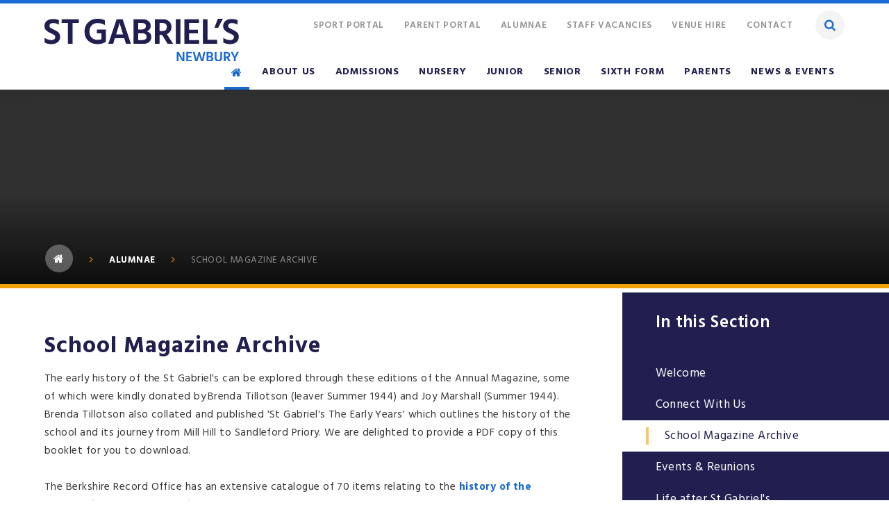

--- FILE ---
content_type: text/html
request_url: https://www.stgabriels.co.uk/schoolmagazinearchive
body_size: 106198
content:

<!DOCTYPE html>
<!--[if IE 7]><html class="no-ios no-js lte-ie9 lte-ie8 lte-ie7" lang="en" xml:lang="en"><![endif]-->
<!--[if IE 8]><html class="no-ios no-js lte-ie9 lte-ie8"  lang="en" xml:lang="en"><![endif]-->
<!--[if IE 9]><html class="no-ios no-js lte-ie9"  lang="en" xml:lang="en"><![endif]-->
<!--[if !IE]><!--> <html class="no-ios no-js"  lang="en" xml:lang="en"><!--<![endif]-->
	<head>
		<meta http-equiv="X-UA-Compatible" content="IE=edge" />
		<meta http-equiv="content-type" content="text/html; charset=utf-8"/>
		
		<link rel="canonical" href="https://www.stgabriels.co.uk/schoolmagazinearchive">
		<meta name="description" content="'St Gabriel's The Early Years' outlines the history of the school and its journey from Mill Hill to Sandleford Priory. The early history of the St Gabriel's can also be explored through these editions of the Annual Magazine.">
<link rel="stylesheet" integrity="sha512-SfTiTlX6kk+qitfevl/7LibUOeJWlt9rbyDn92a1DqWOw9vWG2MFoays0sgObmWazO5BQPiFucnnEAjpAB+/Sw==" crossorigin="anonymous" referrerpolicy="no-referrer" media="screen" href="https://cdnjs.cloudflare.com/ajax/libs/font-awesome/4.7.0/css/font-awesome.min.css?cache=260112">
<!--[if IE 7]><link rel="stylesheet" media="screen" href="https://cdn.juniperwebsites.co.uk/_includes/font-awesome/4.2.0/css/font-awesome-ie7.min.css?cache=v4.6.56.3">
<![endif]-->
		<title>St Gabriel’s - School Magazine Archive</title>
		
<!--[if IE]>
<script>
console = {log:function(){return;}};
</script>
<![endif]-->

<script>
	var boolItemEditDisabled;
	var boolLanguageMode, boolLanguageEditOriginal;
	var boolViewingConnect;
	var boolConnectDashboard;
	var displayRegions = [];
	var intNewFileCount = 0;
	strItemType = "page";
	strSubItemType = "page";

	var featureSupport = {
		tagging: true,
		eventTagging: true
	};
	var boolLoggedIn = false;
boolAdminMode = false;
	var boolSuperUser = false;
strCookieBarStyle = 'overlay';
	intParentPageID = "28";
	intCurrentItemID = 175;
	var intCurrentCatID = "";
boolIsHomePage = false;
	boolItemEditDisabled = true;
	boolLanguageEditOriginal=true;
	strCurrentLanguage='en-gb';	strFileAttachmentsUploadLocation = 'bottom';	boolViewingConnect = false;	boolConnectDashboard = false;	var objEditorComponentList = {};

</script>

<script src="https://cdn.juniperwebsites.co.uk/admin/_includes/js/mutation_events.min.js?cache=v4.6.56.3"></script>
<script src="https://cdn.juniperwebsites.co.uk/admin/_includes/js/jquery/jquery.js?cache=v4.6.56.3"></script>
<script src="https://cdn.juniperwebsites.co.uk/admin/_includes/js/jquery/jquery.prefilter.js?cache=v4.6.56.3"></script>
<script src="https://cdn.juniperwebsites.co.uk/admin/_includes/js/jquery/jquery.query.js?cache=v4.6.56.3"></script>
<script src="https://cdn.juniperwebsites.co.uk/admin/_includes/js/jquery/js.cookie.js?cache=v4.6.56.3"></script>
<script src="/_includes/editor/template-javascript.asp?cache=260112"></script>
<script src="/admin/_includes/js/functions/minified/functions.login.new.asp?cache=260112"></script>

  <script>

  </script>
<link href="https://www.stgabriels.co.uk/feeds/pages.asp?pid=175&lang=en" rel="alternate" type="application/rss+xml" title="St Gabriel’s - School Magazine Archive - Page Updates"><link href="https://www.stgabriels.co.uk/feeds/comments.asp?title=School Magazine Archive&amp;item=page&amp;pid=175" rel="alternate" type="application/rss+xml" title="St Gabriel’s - School Magazine Archive - Page Comments"><link rel="stylesheet" media="screen" href="/_site/css/main.css?cache=260112">
<link rel="stylesheet" media="screen" href="/_site/css/content.css?cache=260112">


	<meta name="mobile-web-app-capable" content="yes">
	<meta name="apple-mobile-web-app-capable" content="yes">
	<meta name="viewport" content="width=device-width, initial-scale=1, minimum-scale=1, maximum-scale=1">

	<link rel="author" href="/humans.txt">
	<link rel="icon" href="/_site/images/favicons/favicon.png">
	<link rel="apple-touch-icon" href="/_site/images/favicons/favicon.png">
	<link rel="preconnect" href="https://fonts.googleapis.com">
	<link rel="preconnect" href="https://fonts.gstatic.com" crossorigin>
	<link href="https://fonts.googleapis.com/css2?family=Hind+Madurai:wght@300;400;500;600;700&display=swap" rel="stylesheet"> 
	<meta name="google-site-verification" content="aUwl5VRju-0Yodiw48MXB9qhS7E784F_i2LTC2xQd5g" />

	<link rel="stylesheet" href="/_site/css/print.css" type="text/css" media="print">

	<script type="text/javascript">
	var iOS = ( navigator.userAgent.match(/(iPad|iPhone|iPod)/g) ? true : false );
	if (iOS) { $('html').removeClass('no-ios').addClass('ios'); }
	</script>

	<link rel="stylesheet" media="screen" href="https://cdn.juniperwebsites.co.uk/_includes/css/content-blocks.css?cache=v4.6.56.3">
<link rel="stylesheet" media="screen" href="/_includes/css/cookie-colour.asp?cache=260112">
<link rel="stylesheet" media="screen" href="https://cdn.juniperwebsites.co.uk/_includes/css/cookies.css?cache=v4.6.56.3">
<link rel="stylesheet" media="screen" href="https://cdn.juniperwebsites.co.uk/_includes/css/cookies.advanced.css?cache=v4.6.56.3">
<link rel="stylesheet" media="screen" href="https://cdn.juniperwebsites.co.uk/_includes/css/overlord.css?cache=v4.6.56.3">
<link rel="stylesheet" media="screen" href="https://cdn.juniperwebsites.co.uk/_includes/css/templates.css?cache=v4.6.56.3">
<link rel="stylesheet" media="screen" href="/_site/css/attachments.css?cache=260112">
<link rel="stylesheet" media="screen" href="/_site/css/templates.css?cache=260112">
<style>#print_me { display: none;}</style><script src="https://cdn.juniperwebsites.co.uk/admin/_includes/js/modernizr.js?cache=v4.6.56.3"></script>
<script integrity="sha256-oTyWrNiP6Qftu4vs2g0RPCKr3g1a6QTlITNgoebxRc4=" crossorigin="anonymous" referrerpolicy="no-referrer" src="https://code.jquery.com/ui/1.10.4/jquery-ui.min.js?cache=260112"></script>
<script src="https://cdn.juniperwebsites.co.uk/admin/_includes/js/jquery/jquery.ui.timepicker.min.js?cache=v4.6.56.3"></script>
<link rel="stylesheet" media="screen" href="https://cdn.juniperwebsites.co.uk/admin/_includes/css/jquery.ui.timepicker.css?cache=v4.6.56.3">
<script src="https://cdn.juniperwebsites.co.uk/admin/_includes/js/jquery/jquery-ui.touch-punch.min.js?cache=v4.6.56.3"></script>
<link rel="stylesheet" media="screen" href="https://cdn.juniperwebsites.co.uk/admin/_includes/css/jquery-ui.css?cache=v4.6.56.3">
<meta property="og:type" content="website" /> <meta property="og:description" content="'St Gabriel's The Early Years' outlines the history of the school and its journey from Mill Hill to Sandleford Priory. The early history of the St Gabriel's can also be explored through these editi..." /> <meta property="og:site_name" content="St Gabriel’s" /><meta property="og:title" content="School Magazine Archive" /><meta property="og:image" content="https://www.stgabriels.co.uk/_site/images/design/thumbnail.jpg" /><meta property="twitter:card" content="summary" />
</head>


    <body>


<div id="print_me"></div>
<!-- Google Tag Manager (noscript) -->
<noscript><iframe src="https://www.googletagmanager.com/ns.html?id=GTM-NLPM7SR"
height="0" width="0" style="display:none;visibility:hidden"></iframe></noscript>
<!-- End Google Tag Manager (noscript) -->


<svg xmlns="http://www.w3.org/2000/svg" xmlns:xlink="http://www.w3.org/1999/xlink" style="display: none;">
		<symbol id="activities" viewBox="0 0 120.49 92.46"><defs><style>#activities .cls-1{fill:#fbba10;}#activities .cls-2{fill:none;stroke:#1b3156;stroke-linecap:round;stroke-linejoin:round;stroke-width:2px;}</style></defs><path class="cls-1 animate" d="M64.33,20.87s-15.65,55,18.55,71.58c0,0,35.34,2.2,37.61-64.7C120.49,27.75,96.2,10.7,64.33,20.87Z" fill-opacity="0"><animate attributeName="fill-opacity" from="0" to="1" dur="2.5s" begin="0s" values="0;0;1;1" keyTimes="0;0.2;0.4;1" repeatCount="indefinite"/></path><path class="cls-2 animate" d="M34.24,61A16.63,16.63,0,0,1,18.62,50.26a2.11,2.11,0,0,1,.13-1.82,2.15,2.15,0,0,1,1.82-.22,34.23,34.23,0,0,0,28-3.34,2.41,2.41,0,0,1,1.91-.27c.39.2.6,1.19.52,1.77A16.56,16.56,0,0,1,34.24,61Z"/><path class="cls-2 animate" d="M49.72,29.83a18.63,18.63,0,0,0-10,3.05c-1.62,1.11-2.84.6-3-1.35a13.64,13.64,0,0,1,.07-3.38,6.81,6.81,0,0,1,4.68-5.84c3.21-1.07,6,0,8.41,2.13a12.5,12.5,0,0,1,2.29,2.68,2.29,2.29,0,0,1,.32,1.93c-.25.45-1.16.57-1.81.76A3.34,3.34,0,0,1,49.72,29.83Z"/><path class="cls-2 animate" d="M19.76,25.8c4.7.28,7.35,3.78,7.81,8a1.45,1.45,0,0,1-2.09,1.39,18.34,18.34,0,0,0-12.27-.5,2,2,0,0,1-1.7-.41,1.87,1.87,0,0,1-.22-1.58C12.46,28.63,16,25.75,19.76,25.8Z"/><path id="mask1" class="cls-2 animate" d="M59.49,15.64C62,32.66,63,64,38.62,75.81c0,0-35.34,2.21-37.62-64.7,0,0,24.29-17,56.17-6.87a100.78,100.78,0,0,1,2.32,11.4" stroke-dasharray="220.497" stroke-dashoffset="220.497"><animate attributeName="stroke-dashoffset" from="220.497" to="0" dur="2.5s" begin="0s" values="220.497;0;0" keyTimes="0;0.4;1" repeatCount="indefinite"/></path><path class="cls-2 animate" d="M82.69,56.48A13.69,13.69,0,0,1,92.9,68.27a1.74,1.74,0,0,1-.49,1.42,1.76,1.76,0,0,1-1.49-.2,28.14,28.14,0,0,0-23-3.18,2,2,0,0,1-1.58-.19c-.27-.24-.23-1.06,0-1.51A13.62,13.62,0,0,1,82.69,56.48Z"/><path class="cls-2 animate" d="M65.22,41.45c-.64-.2-1.56-.32-1.81-.77a2.3,2.3,0,0,1,.33-1.93A12.46,12.46,0,0,1,66,36.07c2.43-2.11,5.2-3.19,8.42-2.13a6.81,6.81,0,0,1,4.67,5.84,13.73,13.73,0,0,1,.07,3.39c-.17,1.94-1.38,2.45-3,1.35a18.55,18.55,0,0,0-10-3.06A3.35,3.35,0,0,1,65.22,41.45Z"/><path class="cls-2 animate" d="M104.61,44.35a1.87,1.87,0,0,1-.23,1.58,2.07,2.07,0,0,1-1.7.4,18.4,18.4,0,0,0-12.27.5,1.45,1.45,0,0,1-2.09-1.38c.47-4.24,3.12-7.74,7.82-8C99.86,37.38,103.44,40.27,104.61,44.35Z"/><path class="cls-2 animate" d="M56.35,57.34"/><path id="mask2" class="cls-2 animate" d="M56.35,57.34c2.23,12.16,8,23.86,20.93,30.11,0,0,35.34,2.2,37.62-64.7,0,0-23.8-16.7-55.19-7.18" stroke-dasharray="177.664" stroke-dashoffset="177.664"><animate attributeName="stroke-dashoffset" from="177.664" to="0" dur="2.5s" begin="0s" values="177.664;177.664;0;0" keyTimes="0;0.1;0.4;1" repeatCount="indefinite"/></path></symbol>
		<symbol id="bus" viewBox="0 0 487.4 69.93"><defs><style>#bus .cls-1{fill:#fbba10;}#bus .cls-2,#bus .cls-3{fill:none;stroke:#1b3156;stroke-linecap:round;stroke-width:2px;}#bus .cls-2{stroke-linejoin:round;}.cls-3{stroke-miterlimit:10;}</style></defs><circle class="cls-1" cx="156.81" cy="34.35" r="10.53"/><rect class="cls-1" x="82.74" y="22.16" width="38.06" height="21.15"/><path id="_Compound_Path_" data-name="&lt;Compound Path&gt;" class="cls-2" d="M112.33,5.23,108.1,1H87L82.73,5.23H74.27A4.23,4.23,0,0,0,70,9.46V60.21h4.23v4.23a4.23,4.23,0,0,0,4.23,4.23h0a4.24,4.24,0,0,0,4.23-4.23V60.21h29.6v4.23a4.23,4.23,0,0,0,4.23,4.23h0a4.23,4.23,0,0,0,4.23-4.23V60.21H125V9.46a4.23,4.23,0,0,0-4.23-4.23ZM87,9.46H108.1v4.23H87ZM82.73,51.75H74.27V47.52h8.46Zm25.37,0H87V47.52H108.1ZM78.5,39.06V17.92h38.06V39.06Zm42.29,12.69h-8.46V47.52h8.46Z"/><line class="cls-2" x1="145.42" y1="68.93" x2="163.65" y2="68.93"/><line class="cls-2" x1="154.69" y1="43.31" x2="154.69" y2="67.52"/><circle class="cls-2" cx="154.69" cy="32.22" r="10.53"/><path class="cls-1" d="M188.78,30.92h-5.44a5.46,5.46,0,0,0-5.45,5.45V47.26h2.72V59.77l10.89,3.82V47.26h2.72V36.37A5.46,5.46,0,0,0,188.78,30.92Z"/><circle class="cls-1" cx="186.06" cy="24.12" r="4.08"/><path id="first-curve" class="cls-3 animate" d="M1,68.67A285.87,285.87,0,0,1,63.41,53.84" stroke-dashoffset="64.283" stroke-dasharray="64.283"><animate attributeName="stroke-dashoffset" from="64.283" to="0" dur="3s" begin="0s" values="64.283;0;0" keyTimes="0;0.2;1" repeatCount="indefinite"/></path><path id="second-curve" class="cls-3 animate" d="M132.54,53.85a285.6,285.6,0,0,1,62.33,14.82" stroke-dashoffset="64.203" stroke-dasharray="64.203"><animate attributeName="stroke-dashoffset" from="64.203" to="0" dur="3s" begin="0s" values="64.203;64.203;0;0" keyTimes="0;0.3;0.5;1" repeatCount="indefinite"/></path><path id="line" class="cls-3 animate" d="M486.4,68.67H194.87" stroke-dashoffset="291.53" stroke-dasharray="291.53"><animate attributeName="stroke-dashoffset" from="-291.53" to="0" dur="3s" begin="0s" values="-291.53;-291.53;0;0" keyTimes="0;0.5;0.8;1" repeatCount="indefinite"/></path><path class="cls-1" d="M222.55,33.32h-5.33a5.35,5.35,0,0,0-5.33,5.33V49.3h2.67v16h10.65v-16h2.66V38.65A5.34,5.34,0,0,0,222.55,33.32Z"/><circle class="cls-1" cx="219.88" cy="26.66" r="4"/><path class="cls-1" d="M251,33.32h-5.33a5.34,5.34,0,0,0-5.32,5.33V49.3H243v16h10.65v-16h2.67V38.65A5.35,5.35,0,0,0,251,33.32Z"/><circle class="cls-1" cx="248.35" cy="26.66" r="4"/><path class="cls-1" d="M279.47,33.32h-5.32a5.35,5.35,0,0,0-5.33,5.33V49.3h2.66v16h10.66v-16h2.66V38.65A5.35,5.35,0,0,0,279.47,33.32Z"/><circle class="cls-1" cx="276.81" cy="26.66" r="4"/><path class="cls-1" d="M307.94,33.32h-5.33a5.35,5.35,0,0,0-5.33,5.33V49.3H300v16H310.6v-16h2.67V38.65A5.35,5.35,0,0,0,307.94,33.32Z"/><circle class="cls-1" cx="305.27" cy="26.66" r="4"/><path class="cls-1" d="M336.4,33.32h-5.33a5.35,5.35,0,0,0-5.32,5.33V49.3h2.66v16h10.66v-16h2.66V38.65A5.35,5.35,0,0,0,336.4,33.32Z"/><circle class="cls-1" cx="333.74" cy="26.66" r="4"/><path class="cls-1" d="M364.87,33.32h-5.33a5.35,5.35,0,0,0-5.33,5.33V49.3h2.66v16h10.66v-16h2.66V38.65A5.35,5.35,0,0,0,364.87,33.32Z"/><circle class="cls-1" cx="362.2" cy="26.66" r="4"/><path class="cls-1" d="M393.33,33.32H388a5.35,5.35,0,0,0-5.33,5.33V49.3h2.67v16H396v-16h2.67V38.65A5.35,5.35,0,0,0,393.33,33.32Z"/><circle class="cls-1" cx="390.67" cy="26.66" r="4"/><path class="cls-1" d="M421.79,33.32h-5.32a5.35,5.35,0,0,0-5.33,5.33V49.3h2.66v16h10.66v-16h2.66V38.65A5.35,5.35,0,0,0,421.79,33.32Z"/><circle class="cls-1" cx="419.13" cy="26.66" r="4"/></symbol>
		<symbol id="fruit" viewBox="0 0 88.08 104"><defs><style>#fruit .cls-1{fill:#fbba10;}#fruit .cls-2,#fruit .cls-3,#fruit .cls-4{fill:none;stroke:#1b3156;stroke-width:2px;}#fruit .cls-2,#fruit .cls-3{stroke-miterlimit:10;}#fruit .cls-3,#fruit .cls-4{stroke-linecap:round;}#fruit .cls-4{stroke-linejoin:round;}</style></defs><path class="cls-1 animate" d="M58.82,33.64a28.32,28.32,0,0,1-9.35,1.48,28.24,28.24,0,0,1-9.35-1.48c-2.72-1-29.26-2.39-29.26,34.56,0,19.24,21.11,35.8,27,35.8s8.76-2.16,11.58-2.16S56.35,104,61.05,104s27-16.56,27-35.8C88.08,33.15,61.53,32.59,58.82,33.64Z" fill-opacity="0"><animate attributeName="fill-opacity" from="0" to="1" dur="2.5s" begin="0s" values="0;0;1;1" keyTimes="0;0.4;0.8;1" repeatCount="indefinite"/></path><path class="cls-2 animate" d="M51.49,25.07a29.85,29.85,0,0,1-9.84,1.55,29.85,29.85,0,0,1-9.84-1.55C29,24,1,22.55,1,61.45,1,81.7,23.23,99.14,29.45,99.14s9.23-2.28,12.2-2.28,7.25,2.28,12.19,2.28S82.3,81.7,82.3,61.45C82.3,24.55,54.35,24,51.49,25.07Z" stroke-dasharray="254.078" stroke-dashoffset="254.078"><animate attributeName="stroke-dashoffset" from="254.078" to="0" dur="2.5s" begin="0s" values="254.078;254.078;0;0" keyTimes="0;0;0.5;1" repeatCount="indefinite"/></path><path class="cls-3 animate" d="M43.65,25.71c.28-7.88-1.47-18-10.55-24.71" stroke-dasharray="28.023" stroke-dashoffset="28.023"><animate attributeName="stroke-dashoffset" from="28.023" to="0" dur="2.5s" begin="0s" values="28.023;28.023;0;0" keyTimes="0;0.4;0.6;1" repeatCount="indefinite"/></path><path class="cls-4 animate" d="M44.53,26.26C45.21,21.85,47.21,14,53,9.16c8.41-7,21.63-5,21.63-5s-.42,13.36-8.83,20.38a18.9,18.9,0,0,1-2.94,2" stroke-dasharray="68.635" stroke-dashoffset="68.635"><animate attributeName="stroke-dashoffset" from="68.635" to="0" dur="2.5s" begin="0s" values="68.635;68.635;0;0" keyTimes="0;0.45;0.7;1" repeatCount="indefinite"/></path><path class="cls-3 animate" d="M65.65,70.12c3.48-7.08,6-17.07.46-26.86" stroke-dasharray="28.019" stroke-dashoffset="28.019"><animate attributeName="stroke-dashoffset" from="-28.019" to="0" dur="2.5s" begin="0s" values="-28.019;-28.019;0;0" keyTimes="0;0.5;0.65;1" repeatCount="indefinite"/></path></symbol>
		<symbol id="languages" viewBox="0 0 144.96 94.38"><defs><style>#languages .cls-1{fill:#fbba10;}#languages .cls-2{fill:none;stroke:#1b3156;stroke-linecap:round;stroke-linejoin:round;stroke-width:2px;}</style></defs><path class="cls-1 animate" d="M106.49,26.8c-20.39,0-35.88,13.57-35.88,30.3,0,7.33,2.41,14.05,9.5,19.29h0a27.47,27.47,0,0,1-.69,14.23,2.36,2.36,0,0,0,3,2.91L101,87a41.13,41.13,0,0,0,5.71.43c20.38,0,36.78-13.56,36.78-30.29S126.87,26.8,106.49,26.8Z"/><path class="cls-2 animate" d="M102.77,19C80.1,19,62.87,34.1,62.87,52.71c0,8.15,2.67,15.63,10.56,21.46h0c1.48,5.9.43,11.8-.76,15.82a2.63,2.63,0,0,0,3.39,3.24l20.65-7.31a45.49,45.49,0,0,0,6.35.48c22.67,0,40.9-15.08,40.9-33.69S125.44,19,102.77,19Z" stroke-dasharray="250.763" stroke-dashoffset="250.763"><animate attributeName="stroke-dashoffset" from="250.763" to="0" dur="2.5s" begin="0s" values="250.763;250.763;0;0" keyTimes="0;0;0.6;1" repeatCount="indefinite"/></path><line class="cls-2 animate" x1="86.39" y1="44.75" x2="125.76" y2="44.75"><animate attributeName="x1" from="125.76" to="86.39" dur="2.5s" begin="0s" values="125.76;125.76;86.39;86.39" keyTimes="0;0.7;0.75;1" repeatCount="indefinite"/></line><line class="cls-2 animate" x1="86.39" y1="54.5" x2="125.76" y2="54.5"><animate attributeName="x1" from="125.76" to="86.39" dur="2.5s" begin="0s" values="125.76;125.76;86.39;86.39" keyTimes="0;0.72;0.79;1" repeatCount="indefinite"/></line><line class="cls-2 animate" x1="86.39" y1="64.25" x2="125.76" y2="64.25"><animate attributeName="x1" from="125.76" to="86.39" dur="2.5s" begin="0s" values="125.76;125.76;86.39;86.39" keyTimes="0;0.74;0.81;1" repeatCount="indefinite"/></line><path class="cls-2 animate" d="M31.44,1C48.19,1,60.92,12.15,60.92,25.9c0,6-2,11.55-7.8,15.85h0a22.61,22.61,0,0,0,.57,11.7,1.94,1.94,0,0,1-2.51,2.39l-15.26-5.4a34.39,34.39,0,0,1-4.69.35C14.47,50.79,1,39.65,1,25.9S14.69,1,31.44,1Z" stroke-dasharray="185.285" stroke-dashoffset="185.285"><animate attributeName="stroke-dashoffset" from="185.285" to="0" dur="2.5s" begin="0s" values="185.285;185.285;0;0" keyTimes="0;0.2;0.6;1" repeatCount="indefinite"/></path><line class="cls-2 animate" x1="46.43" y1="21.88" x2="14.73" y2="21.88"><animate attributeName="x1" from="14.73" to="46.43" dur="2.5s" begin="0s" values="14.73;14.73;46.43;46.43" keyTimes="0;0.77;0.82;1" repeatCount="indefinite"/></line><line class="cls-2 animate" x1="46.43" y1="29.68" x2="14.73" y2="29.68"><animate attributeName="x1" from="14.73" to="46.43" dur="2.5s" begin="0s" values="14.73;14.73;46.43;46.43" keyTimes="0;0.79;0.84;1" repeatCount="indefinite"/></line></symbol>
		<symbol id="library" viewBox="0 0 416.44 97.56"><defs><style>#library .cls-1{fill:#fbba10;}#library .cls-2{fill:none;stroke:#1b3156;stroke-linecap:round;stroke-linejoin:round;stroke-width:2px;}</style></defs><rect class="cls-1 animate" fill-opacity="0" x="162.75" y="3.9" width="19.46" height="93.66" rx="0.76" ry="0.76"><animate attributeName="fill-opacity" from="0" to="1" dur="3s" begin="1s" fill="freeze" repeatCount="indefinite" values="0;1;0" keyTimes="0;0.5;1"/></rect><rect class="cls-1 animate" fill-opacity="0" x="50.49" y="3.9" width="19.46" height="93.66" rx="0.76" ry="0.76"><animate attributeName="fill-opacity" from="0" to="1" dur="3s" begin="1s" fill="freeze" repeatCount="indefinite" values="0;1;0" keyTimes="0;0.5;1"/></rect><rect class="cls-1 animate" fill-opacity="0" x="262.5" y="3.9" width="19.46" height="93.66" rx="0.76" ry="0.76"><animate attributeName="fill-opacity" from="0" to="1" dur="3s" begin="1s" fill="freeze" repeatCount="indefinite" values="0;1;0" keyTimes="0;0.5;1"/></rect><rect class="cls-1 animate" fill-opacity="0" x="344.57" y="24.53" width="19.46" height="73.02" rx="0.67" ry="0.67"><animate attributeName="fill-opacity" from="0" to="1" dur="3s" begin="1s" fill="freeze" repeatCount="indefinite" values="0;1;0" keyTimes="0;0.5;1"/></rect><rect class="cls-1 animate" fill-opacity="0" x="137.88" y="10.69" width="11.44" height="85.86" rx="0.56" ry="0.56" transform="translate(-9.14 40.64) rotate(-15.62)"><animate attributeName="fill-opacity" from="0" to="1" dur="3s" begin="1s" fill="freeze" repeatCount="indefinite" values="0;1;0" keyTimes="0;0.5;1"/></rect><rect class="cls-2" x="1" y="1" width="19.46" height="93.66" rx="0.76" ry="0.76"/><rect class="cls-2" x="1" y="11.73" width="19.46" height="5.45"/><rect class="cls-2" x="1" y="78.18" width="19.46" height="5.45"/><circle class="cls-2" cx="10.73" cy="47.86" r="4.64"/><rect class="cls-2" x="99.98" y="1" width="19.46" height="93.66" rx="0.76" ry="0.76"/><rect class="cls-2" x="99.98" y="11.73" width="19.46" height="5.45"/><rect class="cls-2" x="99.98" y="78.18" width="19.46" height="5.45"/><circle class="cls-2" cx="109.71" cy="47.86" r="4.64"/><rect class="cls-2" x="69.03" y="11.69" width="12.26" height="82.96" rx="0.57" ry="0.57"/><rect class="cls-2" x="69.03" y="17.08" width="12.26" height="5.45"/><rect class="cls-2" x="69.03" y="83.53" width="12.26" height="5.45"/><circle class="cls-2" cx="75.16" cy="76.43" r="2.56"/><rect class="cls-2" x="84.5" y="11.69" width="12.26" height="82.96" rx="0.57" ry="0.57"/><rect class="cls-2" x="84.5" y="17.08" width="12.26" height="5.45"/><rect class="cls-2" x="84.5" y="83.53" width="12.26" height="5.45"/><circle class="cls-2" cx="90.63" cy="76.43" r="2.56"/><rect class="cls-2" x="133.46" y="11.69" width="12.26" height="82.96" rx="0.57" ry="0.57" transform="translate(-9.16 39.54) rotate(-15.62)"/><rect class="cls-2" x="124.48" y="18.31" width="12.26" height="5.45" transform="translate(-0.84 35.94) rotate(-15.62)"/><rect class="cls-2" x="142.37" y="82.31" width="12.26" height="5.45" transform="matrix(0.96, -0.27, 0.27, 0.96, -17.41, 43.11)"/><circle class="cls-2" cx="145.85" cy="75.57" r="2.56"/><rect class="cls-2" x="23.68" y="21.76" width="19.46" height="72.9" rx="0.72" ry="0.72"/><circle class="cls-2" cx="33.4" cy="72.55" r="4.64"/><line class="cls-2" x1="28.77" y1="82.2" x2="38.04" y2="82.2"/><line class="cls-2" x1="28.77" y1="86.1" x2="38.04" y2="86.1"/><rect class="cls-2" x="159.75" y="1" width="19.46" height="93.66" rx="0.76" ry="0.76"/><rect class="cls-2" x="159.75" y="11.73" width="19.46" height="5.45"/><rect class="cls-2" x="159.75" y="78.18" width="19.46" height="5.45"/><circle class="cls-2" cx="169.48" cy="47.86" r="4.64"/><rect class="cls-2" x="227.77" y="11.69" width="12.26" height="82.96" rx="0.57" ry="0.57"/><rect class="cls-2" x="227.77" y="17.08" width="12.26" height="5.45"/><rect class="cls-2" x="227.77" y="83.53" width="12.26" height="5.45"/><circle class="cls-2" cx="233.9" cy="76.43" r="2.56"/><rect class="cls-2" x="243.25" y="11.69" width="12.26" height="82.96" rx="0.57" ry="0.57"/><rect class="cls-2" x="243.25" y="17.08" width="12.26" height="5.45"/><rect class="cls-2" x="243.25" y="83.53" width="12.26" height="5.45"/><circle class="cls-2" cx="249.38" cy="76.43" r="2.56"/><rect class="cls-2" x="182.42" y="21.76" width="19.46" height="72.9" rx="0.72" ry="0.72"/><circle class="cls-2" cx="192.15" cy="72.55" r="4.64"/><line class="cls-2" x1="187.51" y1="82.2" x2="196.79" y2="82.2"/><line class="cls-2" x1="187.51" y1="86.1" x2="196.79" y2="86.1"/><rect class="cls-2" x="205.1" y="11.73" width="19.46" height="5.45"/><rect class="cls-2" x="205.1" y="1" width="19.46" height="93.66" rx="0.76" ry="0.76"/><rect class="cls-2" x="205.1" y="78.18" width="19.46" height="5.45"/><line class="cls-2" x1="214.83" y1="65.73" x2="214.83" y2="29.73"/><rect class="cls-2" x="46.35" y="11.73" width="19.46" height="5.45"/><rect class="cls-2" x="46.35" y="1" width="19.46" height="93.66" rx="0.76" ry="0.76"/><rect class="cls-2" x="46.35" y="78.18" width="19.46" height="5.45"/><line class="cls-2 animate" x1="56.08" y1="65.73" x2="56.08" y2="29.73"/><rect class="cls-2" x="259.91" y="1" width="19.46" height="93.66" rx="0.76" ry="0.76"/><rect class="cls-2" x="259.91" y="11.73" width="19.46" height="5.45"/><rect class="cls-2" x="259.91" y="78.18" width="19.46" height="5.45"/><circle class="cls-2" cx="269.64" cy="47.86" r="4.64"/><rect class="cls-2" x="293.4" y="11.69" width="12.26" height="82.96" rx="0.57" ry="0.57" transform="translate(-3.26 82.6) rotate(-15.62)"/><rect class="cls-2" x="284.41" y="18.31" width="12.26" height="5.45" transform="translate(5.06 78.99) rotate(-15.62)"/><rect class="cls-2" x="302.3" y="82.31" width="12.26" height="5.45" transform="matrix(0.96, -0.27, 0.27, 0.96, -11.5, 86.17)"/><circle class="cls-2" cx="305.78" cy="75.57" r="2.56"/><rect class="cls-2" x="319.68" y="1" width="19.46" height="93.66" rx="0.76" ry="0.76"/><rect class="cls-2" x="319.68" y="11.73" width="19.46" height="5.45"/><rect class="cls-2" x="319.68" y="78.18" width="19.46" height="5.45"/><circle class="cls-2" cx="329.41" cy="47.86" r="4.64"/><rect class="cls-2" x="387.71" y="11.69" width="12.26" height="82.96" rx="0.57" ry="0.57"/><rect class="cls-2" x="387.71" y="17.08" width="12.26" height="5.45"/><rect class="cls-2" x="387.71" y="83.53" width="12.26" height="5.45"/><circle class="cls-2" cx="393.84" cy="76.43" r="2.56"/><rect class="cls-2" x="403.18" y="11.69" width="12.26" height="82.96" rx="0.57" ry="0.57"/><rect class="cls-2" x="403.18" y="17.08" width="12.26" height="5.45"/><rect class="cls-2" x="403.18" y="83.53" width="12.26" height="5.45"/><circle class="cls-2" cx="409.31" cy="76.43" r="2.56"/><rect class="cls-2" x="342.36" y="21.76" width="19.46" height="72.9" rx="0.72" ry="0.72"/><circle class="cls-2" cx="352.08" cy="72.55" r="4.64"/><line class="cls-2" x1="347.45" y1="82.2" x2="356.72" y2="82.2"/><line class="cls-2" x1="347.45" y1="86.1" x2="356.72" y2="86.1"/><rect class="cls-2" x="365.03" y="11.73" width="19.46" height="5.45"/><rect class="cls-2" x="365.03" y="1" width="19.46" height="93.66" rx="0.76" ry="0.76"/><rect class="cls-2" x="365.03" y="78.18" width="19.46" height="5.45"/><line class="cls-2" x1="374.76" y1="65.73" x2="374.76" y2="29.73"/></symbol>
		<symbol id="music" viewBox="0 0 132.21 109.67"><defs><style>#music .cls-1{fill:#fbba10;}#music .cls-2{fill:none;stroke:#1b3156;stroke-linecap:round;stroke-linejoin:round;stroke-width:2px;}</style></defs><g id="notes"><circle class="cls-1" cx="12.2" cy="58.85" r="7.62"/><circle class="cls-1" cx="55.69" cy="53.5" r="7.62"/><path class="cls-1" d="M62.58,4.27,23.12,10.52a.63.63,0,0,0-.53.62V23.46l40.72-6.6v-12a.61.61,0,0,0-.22-.47A.64.64,0,0,0,62.58,4.27Z"/><circle class="cls-2" cx="9.62" cy="56.26" r="8.62"/><path class="cls-2" d="M18.18,55.62V9a1.73,1.73,0,0,1,1.45-1.7L59.08,1a1.72,1.72,0,0,1,2,1.7V51.45"/><line class="cls-2" x1="61.13" y1="15.6" x2="18.24" y2="22.55"/><circle class="cls-2" cx="52.45" cy="51.45" r="8.62"/><animateTransform attributeName="transform" type="scale" dur="1.2s" values="1;0.96;1" keyTimes="0;0.4;1" repeatCount="indefinite" ></animateTransform></g><g id="mic"><path class="cls-1" d="M120.91,79.54A23.38,23.38,0,1,0,89.12,47a35.1,35.1,0,0,0,31.79,32.53Z"/><path class="cls-1" d="M68.82,103.59,97,78.27A25.49,25.49,0,0,1,81.9,64.34L61.24,97.21a5,5,0,0,0,7.58,6.38Z"/><circle class="cls-2" cx="103.54" cy="55.05" r="24.47"/><path class="cls-2" d="M86.24,72.36a24.28,24.28,0,0,1-6.08-10.11l-.76-.49L55.1,94a6.09,6.09,0,0,0,.55,8h0a6.09,6.09,0,0,0,8,.55L95.79,78.24A24.37,24.37,0,0,1,86.24,72.36Z"/><path class="cls-2" d="M93.26,65.7A36.28,36.28,0,0,1,82.73,42.59a24.44,24.44,0,0,0,33.64,33.64A36.18,36.18,0,0,1,93.26,65.7Z"/><line class="cls-2" x1="82.59" y1="80.54" x2="73.34" y2="87.9"/><path class="cls-2" d="M55.65,102l-3.81,3.81a10,10,0,0,1-14.06,0h0a9.93,9.93,0,0,1,0-14.05l7.77-7.77a9.93,9.93,0,0,0,0-14h0a10,10,0,0,0-14.06,0l-5.35,5.36"/><animateTransform attributeName="transform" type="rotate" dur="2s" values="0 0 55;-10 0 55;0 0 55;0 0 55;0 0 55" keyTimes="0;0.2;0.5;0.8;1" repeatCount="indefinite" ></animateTransform></g></symbol>
		<symbol id="outdoors" viewBox="0 0 195.88 94.12"><defs><style>#outdoors .cls-1,#outdoors .cls-3{fill:none;stroke:#1b3156;stroke-linecap:round;stroke-width:2px;}#outdoors .cls-1{stroke-miterlimit:10;}#outdoors .cls-2{fill:#fbba10;}#outdoors .cls-3{stroke-linejoin:round;}</style></defs><path class="cls-1 animate" d="M194.88,76.2A286.16,286.16,0,0,1,1,76.2" stroke-dasharray="197.794" stroke-dashoffset="197.794"><animate attributeName="stroke-dashoffset" dur="3.5s" begin="0s" from="-197.794" to="0" values="-197.794;-197.794;0;0" keyTimes="0;0.2;0.6;1" repeatCount="indefinite"/></path><path class="cls-2" d="M106.3,36.31H98.42a7.91,7.91,0,0,0-7.89,7.88v7.27h23.65V44.19A7.91,7.91,0,0,0,106.3,36.31Z"/><circle class="cls-2" cx="102.36" cy="26.46" r="5.91"/><circle class="cls-2" cx="158.31" cy="42.59" r="22.85"/><circle class="cls-2" cx="158.31" cy="22.74" r="16.24"/><path class="cls-3" d="M170.33,20.72a17,17,0,1,0-33.59,0,24.09,24.09,0,1,0,33.59,0Z"/><line class="cls-3" x1="153.54" y1="31.46" x2="153.54" y2="88.25"/><polyline class="cls-3" points="164.66 45.83 153.4 54.03 142.14 45.83"/><line class="cls-3" x1="153.39" y1="40.52" x2="160.11" y2="36.18"/><rect class="cls-3" x="67.74" y="55.2" width="70.5" height="7.73"/><rect class="cls-3" x="79.13" y="62.93" width="5.82" height="28.66"/><rect class="cls-3" x="118.34" y="62.93" width="5.82" height="28.66"/></symbol>
		<symbol id="park" viewBox="0 0 195.88 84.15"><defs><style>#park .cls-1{fill:#fbba10;}#park .cls-2,#park .cls-3{fill:none;stroke:#1b3156;stroke-linecap:round;stroke-width:2px;}#park .cls-2{stroke-linejoin:round;}#park .cls-3{stroke-miterlimit:10;}</style></defs><circle class="cls-1" cx="82.51" cy="46.94" r="13.22"/><circle class="cls-1" cx="82.51" cy="35.46" r="9.4"/><circle class="cls-1" cx="126.73" cy="38.42" r="20.57"/><circle class="cls-1" cx="126.73" cy="20.57" r="14.61"/><path class="cls-2" d="M137.55,18.74a14.82,14.82,0,0,0,.21-2.42,15.33,15.33,0,0,0-30.65,0,16,16,0,0,0,.21,2.42,21.68,21.68,0,1,0,30.23,0Z"/><line class="cls-2" x1="122.44" y1="28.41" x2="122.44" y2="79.52"/><polyline class="cls-2" points="132.45 41.34 122.31 48.72 112.18 41.34"/><line class="cls-2" x1="122.31" y1="36.56" x2="128.35" y2="32.65"/><path class="cls-2" d="M88.32,34.75a10.69,10.69,0,0,0,.14-1.6,10.14,10.14,0,0,0-20.28,0,9.52,9.52,0,0,0,.14,1.6,14.34,14.34,0,1,0,20,0Z"/><line class="cls-2" x1="78.32" y1="41.15" x2="78.32" y2="66.48"/><polyline class="cls-2" points="84.94 49.7 78.24 54.59 71.53 49.7"/><line class="cls-2" x1="78.23" y1="46.54" x2="82.23" y2="43.95"/><path class="cls-3 animate" d="M1,83.15a286.16,286.16,0,0,1,193.88,0" stroke-dasharray="197.794" stroke-dashoffset="197.794"><animate attributeName="stroke-dashoffset" dur="3.75s" begin="0s" from="197.794" to="0" values="197.794;197.794;0;0" keyTimes="0;0.2;0.6;1" repeatCount="indefinite"/></path></path></symbol>
		<symbol id="pupils" viewBox="0 0 460.33 74.92"><defs><style>#pupils .cls-1{fill:#fbba10;}#pupils .cls-2{fill:none;stroke:#1b3156;stroke-linecap:round;stroke-miterlimit:10;stroke-width:2px;}</style></defs><path class="cls-1" d="M12.71,12.71H6.35A6.37,6.37,0,0,0,0,19.06V31.77H3.18V50.82h12.7v-19h3.18V19.06A6.37,6.37,0,0,0,12.71,12.71Z"/><circle class="cls-1" cx="9.53" cy="4.76" r="4.76"/><path class="cls-1" d="M46.65,12.71H40.3a6.37,6.37,0,0,0-6.36,6.35V31.77h3.18V50.82H49.83v-19H53V19.06A6.37,6.37,0,0,0,46.65,12.71Z"/><circle class="cls-1" cx="43.47" cy="4.76" r="4.76"/><path class="cls-1" d="M80.59,12.71H74.24a6.37,6.37,0,0,0-6.35,6.35V31.77h3.17V50.82H83.77v-19H87V19.06A6.37,6.37,0,0,0,80.59,12.71Z"/><circle class="cls-1" cx="77.42" cy="4.76" r="4.76"/><path class="cls-1" d="M114.54,12.71h-6.35a6.37,6.37,0,0,0-6.36,6.35V31.77H105V50.82h12.71v-19h3.17V19.06A6.37,6.37,0,0,0,114.54,12.71Z"/><circle class="cls-1" cx="111.36" cy="4.76" r="4.76"/><path class="cls-1" d="M148.48,12.71h-6.35a6.37,6.37,0,0,0-6.35,6.35V31.77H139V50.82h12.71v-19h3.18V19.06A6.37,6.37,0,0,0,148.48,12.71Z"/><circle class="cls-1" cx="145.31" cy="4.76" r="4.76"/><path class="cls-1" d="M182.43,12.71h-6.36a6.37,6.37,0,0,0-6.35,6.35V31.77h3.18V50.82h12.7v-19h3.18V19.06A6.37,6.37,0,0,0,182.43,12.71Z"/><circle class="cls-1" cx="179.25" cy="4.76" r="4.76"/><path class="cls-1" d="M216.37,12.71H210a6.37,6.37,0,0,0-6.36,6.35V31.77h3.18V50.82h12.71v-19h3.17V19.06A6.37,6.37,0,0,0,216.37,12.71Z"/><circle class="cls-1" cx="213.19" cy="4.76" r="4.76"/><path class="cls-1" d="M250.32,12.71H244a6.37,6.37,0,0,0-6.35,6.35V31.77h3.18V50.82h12.7v-19h3.18V19.06A6.37,6.37,0,0,0,250.32,12.71Z"/><circle class="cls-1" cx="247.14" cy="4.76" r="4.76"/><path class="cls-1" d="M284.26,12.71h-6.35a6.37,6.37,0,0,0-6.36,6.35V31.77h3.18V50.82h12.71v-19h3.17V19.06A6.37,6.37,0,0,0,284.26,12.71Z"/><circle class="cls-1" cx="281.08" cy="4.76" r="4.76"/><path class="cls-1" d="M318.2,12.71h-6.35a6.37,6.37,0,0,0-6.35,6.35V31.77h3.17V50.82h12.71v-19h3.18V19.06A6.37,6.37,0,0,0,318.2,12.71Z"/><circle class="cls-1" cx="315.03" cy="4.76" r="4.76"/><path class="cls-1" d="M352.15,12.71h-6.36a6.37,6.37,0,0,0-6.35,6.35V31.77h3.18V50.82h12.7v-19h3.18V19.06A6.37,6.37,0,0,0,352.15,12.71Z"/><circle class="cls-1" cx="348.97" cy="4.76" r="4.76"/><path class="cls-1" d="M386.09,12.71h-6.35a6.37,6.37,0,0,0-6.35,6.35V31.77h3.17V50.82h12.71v-19h3.17V19.06A6.37,6.37,0,0,0,386.09,12.71Z"/><circle class="cls-1" cx="382.92" cy="4.76" r="4.76"/><path class="cls-1" d="M420,12.71h-6.36a6.37,6.37,0,0,0-6.35,6.35V31.77h3.18V50.82h12.7v-19h3.18V19.06A6.37,6.37,0,0,0,420,12.71Z"/><circle class="cls-1" cx="416.86" cy="4.76" r="4.76"/><path class="cls-1" d="M454,12.71h-6.35a6.37,6.37,0,0,0-6.36,6.35V31.77h3.18V50.82h12.71v-19h3.17V19.06A6.37,6.37,0,0,0,454,12.71Z"/><circle class="cls-1" cx="450.8" cy="4.76" r="4.76"/><polyline class="cls-2 animate" points="4.33 68.01 21.67 73.86 39 68.01 56.34 73.86 73.67 68.01 91.01 73.86 108.34 68.01 125.68 73.86 143.01 68.01 160.35 73.86 177.68 68.01 195.02 73.86 212.36 68.01 229.69 73.86 247.03 68.01 264.36 73.86 281.7 68.01 299.04 73.86 316.37 68.01 333.71 73.86 351.05 68.01 368.38 73.86 385.72 68.01 403.06 73.86 420.4 68.01 437.75 73.86 455.09 68.01" stroke-dashoffset="1000" stroke-dasharray="1000"><animate attributeName="stroke-dashoffset" from="1000" to="0" dur="3s" repeatCount="indefinite"/></polyline></symbol>
		<symbol id="sport" viewBox="0 0 83.53 81.72"><defs><style>#sport .cls-1{fill:#fbba10;}#sport .cls-2{fill:none;stroke:#1b3156;stroke-linecap:round;stroke-linejoin:round;stroke-width:2px;}</style></defs><circle class="cls-1" cx="45.36" cy="43.55" r="38.17"/><circle class="cls-2" cx="39.93" cy="39.93" r="38.93"/><path class="cls-2 animate" d="M76.91,42.1A38.79,38.79,0,0,1,49.16,30.7,38.77,38.77,0,0,1,37.77,2.55" stroke-dashoffset="62.006" stroke-dasharray="62.006"><animate attributeName="stroke-dashoffset" dur="2.8s" begin="0s" from="62.006" to="0" values="62.006;62.006;0;0" keyTimes="0;0.2;0.5;1" repeatCount="indefinite"/></path><path class="cls-2 animate" d="M2.41,39.13a38.81,38.81,0,0,1,26.93,11.4A38.77,38.77,0,0,1,40.73,77.21" stroke-dashoffset="59.717" stroke-dasharray="59.717"><animate attributeName="stroke-dashoffset" dur="2.8s" begin="0.15s" from="59.717" to="0" values="59.717;59.717;0;0" keyTimes="0;0.2;0.5;1" repeatCount="indefinite"/></path><line class="cls-2" x1="13.57" y1="13.29" x2="66.02" y2="65.74"/><line class="cls-2" x1="13.57" y1="65.74" x2="66.02" y2="13.29"/></symbol>
		<symbol id="subjects" viewBox="0 0 100.82 95.25"><defs><style>#subjects .cls-1{fill:#fbba10;}#subjects .cls-2{fill:none;stroke:#1b3156;stroke-linecap:round;stroke-linejoin:round;stroke-width:2px;}</style></defs><rect class="cls-1" x="18.77" y="10.77" width="25.78" height="25.78" transform="translate(26.01 -15.46) rotate(45)"/><rect class="cls-1" x="59.42" y="46.36" width="15.67" height="25.78" transform="translate(61.6 -30.2) rotate(45)"/><rect class="cls-1" x="78.33" y="65.27" width="15.67" height="25.78" transform="translate(80.51 -38.03) rotate(45)"/><rect class="cls-2" x="-4.67" y="32.77" width="104.58" height="29.71" rx="2.06" ry="2.06" transform="translate(114.98 47.62) rotate(135)"/><line class="cls-2" x1="63.41" y1="11.78" x2="69.24" y2="17.62"/><line class="cls-2" x1="56.12" y1="19.08" x2="60.49" y2="23.45"/><line class="cls-2" x1="48.82" y1="26.37" x2="54.66" y2="32.2"/><line class="cls-2" x1="41.53" y1="33.66" x2="45.91" y2="38.04"/><line class="cls-2" x1="34.24" y1="40.95" x2="40.07" y2="46.79"/><line class="cls-2" x1="26.95" y1="48.25" x2="31.32" y2="52.62"/><line class="cls-2" x1="19.66" y1="55.54" x2="25.49" y2="61.37"/><line class="cls-2" x1="12.36" y1="62.83" x2="16.74" y2="67.2"/><path class="cls-2 animate" d="M28.84,45.39l-22-22L3.31,3.71A2.27,2.27,0,0,1,6,1.05l19.7,3.54L47.44,26.37" stroke-dasharray="106.368" stroke-dashoffset="106.368"><animate attributeName="stroke-dashoffset" from="106.368" to="0" dur="2s" begin="0s" values="106.368;106.368;0;0;" keyTimes="0;0.1;0.4;1" repeatCount="indefinite"/></path><path class="cls-2 animate" d="M68.66,47.59l26,26a2.36,2.36,0,0,1,.06,3.33L79.2,92.48a2.35,2.35,0,0,1-3.33-.06l-26-26" stroke-dasharray="102.915" stroke-dashoffset="102.915"><animate attributeName="stroke-dashoffset" from="102.915" to="0" dur="2s" begin="0s" values="102.915;102.915;0;0;" keyTimes="0;0.4;0.7;1" repeatCount="indefinite"/></path><rect class="cls-2" x="60.31" y="66.14" width="26.6" height="10.42" transform="translate(176.11 69.76) rotate(135)"/><line class="cls-2" x1="13.08" y1="3.72" x2="5.79" y2="11.01"/><line class="cls-2" x1="26.46" y1="5.43" x2="8.96" y2="22.93"/></symbol>
	</svg><div class="mason mason--inner">
	<section class="access">
		<a class="access__anchor" name="header"></a>
		<a class="access__link" href="#content">Skip to content &darr;</a>
	</section>

	

	
	
	<header class="header">
		<div class="header__inner">
			<div class="header__title">
				<a href="/" class="header__link">
					<img src="/_site/images/design/logo.svg" alt="St Gabriel’s"/>					
				</a>
				<h1>St Gabriel’s</h1>
			</div>
		</div>
		<button class="menu__btn" data-toggle=".mason--menu">			
			<span class="menu__btn__text menu__btn__text--open">Menu</span>
			<span class="menu__btn__text menu__btn__text--close">Close</span>	
			<div class="menu__btn__icon"></div>		
		</button>
		<section class="menu">
			<nav class="menu__sidebar">
				<ul class="menu__sidebar__list"><li class="menu__sidebar__list__item menu__sidebar__list__item--page_1 menu__sidebar__list__item--selected"><a class="menu__sidebar__list__item__link" id="page_1" href="/"><span>Home</span></a><button class="menu__sidebar__list__item__button" data-tab=".menu__sidebar__list__item--page_1--expand"><i class="menu__sidebar__list__item__button__icon fa fa-angle-down"></i></button></li><li class="menu__sidebar__list__item menu__sidebar__list__item--page_6 menu__sidebar__list__item--subitems"><a class="menu__sidebar__list__item__link" id="page_6" href="/about-us"><span>About Us</span></a><button class="menu__sidebar__list__item__button" data-tab=".menu__sidebar__list__item--page_6--expand"><i class="menu__sidebar__list__item__button__icon fa fa-angle-down"></i></button><ul class="menu__sidebar__list__item__sub"><li class="menu__sidebar__list__item menu__sidebar__list__item--page_14"><a class="menu__sidebar__list__item__link" id="page_14" href="/principal"><span>Principal's Welcome</span></a><button class="menu__sidebar__list__item__button" data-tab=".menu__sidebar__list__item--page_14--expand"><i class="menu__sidebar__list__item__button__icon fa fa-angle-down"></i></button></li><li class="menu__sidebar__list__item menu__sidebar__list__item--page_227"><a class="menu__sidebar__list__item__link" id="page_227" href="/coed"><span>Co-education</span></a><button class="menu__sidebar__list__item__button" data-tab=".menu__sidebar__list__item--page_227--expand"><i class="menu__sidebar__list__item__button__icon fa fa-angle-down"></i></button></li><li class="menu__sidebar__list__item menu__sidebar__list__item--page_31"><a class="menu__sidebar__list__item__link" id="page_31" href="/aims"><span>Aims &amp; Objectives</span></a><button class="menu__sidebar__list__item__button" data-tab=".menu__sidebar__list__item--page_31--expand"><i class="menu__sidebar__list__item__button__icon fa fa-angle-down"></i></button></li><li class="menu__sidebar__list__item menu__sidebar__list__item--page_244"><a class="menu__sidebar__list__item__link" id="page_244" href="/about-us/st-gabriels-in-numbers"><span>St Gabriel's in numbers</span></a><button class="menu__sidebar__list__item__button" data-tab=".menu__sidebar__list__item--page_244--expand"><i class="menu__sidebar__list__item__button__icon fa fa-angle-down"></i></button></li><li class="menu__sidebar__list__item menu__sidebar__list__item--page_16"><a class="menu__sidebar__list__item__link" id="page_16" href="/ourhistory"><span>Our History</span></a><button class="menu__sidebar__list__item__button" data-tab=".menu__sidebar__list__item--page_16--expand"><i class="menu__sidebar__list__item__button__icon fa fa-angle-down"></i></button></li><li class="menu__sidebar__list__item menu__sidebar__list__item--page_19"><a class="menu__sidebar__list__item__link" id="page_19" href="/stafflist"><span>Our Leadership Team &amp; Staff</span></a><button class="menu__sidebar__list__item__button" data-tab=".menu__sidebar__list__item--page_19--expand"><i class="menu__sidebar__list__item__button__icon fa fa-angle-down"></i></button></li><li class="menu__sidebar__list__item menu__sidebar__list__item--page_187"><a class="menu__sidebar__list__item__link" id="page_187" href="/governors"><span>Governors</span></a><button class="menu__sidebar__list__item__button" data-tab=".menu__sidebar__list__item--page_187--expand"><i class="menu__sidebar__list__item__button__icon fa fa-angle-down"></i></button></li><li class="menu__sidebar__list__item menu__sidebar__list__item--page_20"><a class="menu__sidebar__list__item__link" id="page_20" href="/policies"><span>Policies &amp; Compliance</span></a><button class="menu__sidebar__list__item__button" data-tab=".menu__sidebar__list__item--page_20--expand"><i class="menu__sidebar__list__item__button__icon fa fa-angle-down"></i></button></li><li class="menu__sidebar__list__item menu__sidebar__list__item--page_21"><a class="menu__sidebar__list__item__link" id="page_21" href="/inspectionreports"><span>Inspection Reports</span></a><button class="menu__sidebar__list__item__button" data-tab=".menu__sidebar__list__item--page_21--expand"><i class="menu__sidebar__list__item__button__icon fa fa-angle-down"></i></button></li><li class="menu__sidebar__list__item menu__sidebar__list__item--page_22"><a class="menu__sidebar__list__item__link" id="page_22" href="/community"><span>Community Engagement</span></a><button class="menu__sidebar__list__item__button" data-tab=".menu__sidebar__list__item--page_22--expand"><i class="menu__sidebar__list__item__button__icon fa fa-angle-down"></i></button></li><li class="menu__sidebar__list__item menu__sidebar__list__item--page_23"><a class="menu__sidebar__list__item__link" id="page_23" href="/charitablestatus"><span>Charitable Status</span></a><button class="menu__sidebar__list__item__button" data-tab=".menu__sidebar__list__item--page_23--expand"><i class="menu__sidebar__list__item__button__icon fa fa-angle-down"></i></button></li><li class="menu__sidebar__list__item menu__sidebar__list__item--page_24"><a class="menu__sidebar__list__item__link" id="page_24" href="/map"><span>Interactive Map</span></a><button class="menu__sidebar__list__item__button" data-tab=".menu__sidebar__list__item--page_24--expand"><i class="menu__sidebar__list__item__button__icon fa fa-angle-down"></i></button></li></ul></li><li class="menu__sidebar__list__item menu__sidebar__list__item--page_7 menu__sidebar__list__item--subitems"><a class="menu__sidebar__list__item__link" id="page_7" href="/admissions-1"><span>Admissions</span></a><button class="menu__sidebar__list__item__button" data-tab=".menu__sidebar__list__item--page_7--expand"><i class="menu__sidebar__list__item__button__icon fa fa-angle-down"></i></button><ul class="menu__sidebar__list__item__sub"><li class="menu__sidebar__list__item menu__sidebar__list__item--page_32"><a class="menu__sidebar__list__item__link" id="page_32" href="/admissions"><span>Welcome to Admissions</span></a><button class="menu__sidebar__list__item__button" data-tab=".menu__sidebar__list__item--page_32--expand"><i class="menu__sidebar__list__item__button__icon fa fa-angle-down"></i></button></li><li class="menu__sidebar__list__item menu__sidebar__list__item--page_257"><a class="menu__sidebar__list__item__link" id="page_257" href="/admissions/admissions-journey"><span>Admissions Journey</span></a><button class="menu__sidebar__list__item__button" data-tab=".menu__sidebar__list__item--page_257--expand"><i class="menu__sidebar__list__item__button__icon fa fa-angle-down"></i></button></li><li class="menu__sidebar__list__item menu__sidebar__list__item--page_258"><a class="menu__sidebar__list__item__link" id="page_258" href="/senioradmissions/key-dates"><span>Key Dates</span></a><button class="menu__sidebar__list__item__button" data-tab=".menu__sidebar__list__item--page_258--expand"><i class="menu__sidebar__list__item__button__icon fa fa-angle-down"></i></button></li><li class="menu__sidebar__list__item menu__sidebar__list__item--page_33"><a class="menu__sidebar__list__item__link" id="page_33" href="/visitus"><span>Visit Us</span></a><button class="menu__sidebar__list__item__button" data-tab=".menu__sidebar__list__item--page_33--expand"><i class="menu__sidebar__list__item__button__icon fa fa-angle-down"></i></button></li><li class="menu__sidebar__list__item menu__sidebar__list__item--form_34"><a class="menu__sidebar__list__item__link" id="form_34" href="/bookyourvisit"><span>Book Your Visit</span></a><button class="menu__sidebar__list__item__button" data-tab=".menu__sidebar__list__item--form_34--expand"><i class="menu__sidebar__list__item__button__icon fa fa-angle-down"></i></button></li><li class="menu__sidebar__list__item menu__sidebar__list__item--form_38"><a class="menu__sidebar__list__item__link" id="form_38" href="/requestaprospectus"><span>Request a Prospectus</span></a><button class="menu__sidebar__list__item__button" data-tab=".menu__sidebar__list__item--form_38--expand"><i class="menu__sidebar__list__item__button__icon fa fa-angle-down"></i></button></li><li class="menu__sidebar__list__item menu__sidebar__list__item--page_192"><a class="menu__sidebar__list__item__link" id="page_192" href="/registrationform"><span>Registration Forms</span></a><button class="menu__sidebar__list__item__button" data-tab=".menu__sidebar__list__item--page_192--expand"><i class="menu__sidebar__list__item__button__icon fa fa-angle-down"></i></button></li><li class="menu__sidebar__list__item menu__sidebar__list__item--page_39"><a class="menu__sidebar__list__item__link" id="page_39" href="/individualneeds"><span>Individual Needs</span></a><button class="menu__sidebar__list__item__button" data-tab=".menu__sidebar__list__item--page_39--expand"><i class="menu__sidebar__list__item__button__icon fa fa-angle-down"></i></button></li><li class="menu__sidebar__list__item menu__sidebar__list__item--page_41"><a class="menu__sidebar__list__item__link" id="page_41" href="/scholarships"><span>Scholarships</span></a><button class="menu__sidebar__list__item__button" data-tab=".menu__sidebar__list__item--page_41--expand"><i class="menu__sidebar__list__item__button__icon fa fa-angle-down"></i></button></li><li class="menu__sidebar__list__item menu__sidebar__list__item--page_40"><a class="menu__sidebar__list__item__link" id="page_40" href="/bursaries"><span>Bursaries</span></a><button class="menu__sidebar__list__item__button" data-tab=".menu__sidebar__list__item--page_40--expand"><i class="menu__sidebar__list__item__button__icon fa fa-angle-down"></i></button></li><li class="menu__sidebar__list__item menu__sidebar__list__item--page_42"><a class="menu__sidebar__list__item__link" id="page_42" href="/fees"><span>Fees</span></a><button class="menu__sidebar__list__item__button" data-tab=".menu__sidebar__list__item--page_42--expand"><i class="menu__sidebar__list__item__button__icon fa fa-angle-down"></i></button></li></ul></li><li class="menu__sidebar__list__item menu__sidebar__list__item--page_8 menu__sidebar__list__item--subitems"><a class="menu__sidebar__list__item__link" id="page_8" href="/nursery-1"><span>Nursery</span></a><button class="menu__sidebar__list__item__button" data-tab=".menu__sidebar__list__item--page_8--expand"><i class="menu__sidebar__list__item__button__icon fa fa-angle-down"></i></button><ul class="menu__sidebar__list__item__sub"><li class="menu__sidebar__list__item menu__sidebar__list__item--page_46"><a class="menu__sidebar__list__item__link" id="page_46" href="/nursery"><span>Welcome to the Nursery</span></a><button class="menu__sidebar__list__item__button" data-tab=".menu__sidebar__list__item--page_46--expand"><i class="menu__sidebar__list__item__button__icon fa fa-angle-down"></i></button></li><li class="menu__sidebar__list__item menu__sidebar__list__item--page_49"><a class="menu__sidebar__list__item__link" id="page_49" href="/openinghours"><span>Opening Hours &amp; Sessions</span></a><button class="menu__sidebar__list__item__button" data-tab=".menu__sidebar__list__item--page_49--expand"><i class="menu__sidebar__list__item__button__icon fa fa-angle-down"></i></button></li><li class="menu__sidebar__list__item menu__sidebar__list__item--page_47"><a class="menu__sidebar__list__item__link" id="page_47" href="/nurseryday"><span>Nursery Day</span></a><button class="menu__sidebar__list__item__button" data-tab=".menu__sidebar__list__item--page_47--expand"><i class="menu__sidebar__list__item__button__icon fa fa-angle-down"></i></button></li><li class="menu__sidebar__list__item menu__sidebar__list__item--page_48"><a class="menu__sidebar__list__item__link" id="page_48" href="/nurseryrooms"><span>Our Rooms</span></a><button class="menu__sidebar__list__item__button" data-tab=".menu__sidebar__list__item--page_48--expand"><i class="menu__sidebar__list__item__button__icon fa fa-angle-down"></i></button></li><li class="menu__sidebar__list__item menu__sidebar__list__item--page_51"><a class="menu__sidebar__list__item__link" id="page_51" href="/eyfs"><span>Early Years Foundation Stage</span></a><button class="menu__sidebar__list__item__button" data-tab=".menu__sidebar__list__item--page_51--expand"><i class="menu__sidebar__list__item__button__icon fa fa-angle-down"></i></button></li><li class="menu__sidebar__list__item menu__sidebar__list__item--page_52"><a class="menu__sidebar__list__item__link" id="page_52" href="/movinguptojuniors"><span>Moving Up to Junior School</span></a><button class="menu__sidebar__list__item__button" data-tab=".menu__sidebar__list__item--page_52--expand"><i class="menu__sidebar__list__item__button__icon fa fa-angle-down"></i></button></li><li class="menu__sidebar__list__item menu__sidebar__list__item--page_55"><a class="menu__sidebar__list__item__link" id="page_55" href="/faqsnursery"><span>FAQs</span></a><button class="menu__sidebar__list__item__button" data-tab=".menu__sidebar__list__item--page_55--expand"><i class="menu__sidebar__list__item__button__icon fa fa-angle-down"></i></button></li><li class="menu__sidebar__list__item menu__sidebar__list__item--news_category_2"><a class="menu__sidebar__list__item__link" id="news_category_2" href="/nurserynews"><span>Nursery News</span></a><button class="menu__sidebar__list__item__button" data-tab=".menu__sidebar__list__item--news_category_2--expand"><i class="menu__sidebar__list__item__button__icon fa fa-angle-down"></i></button></li></ul></li><li class="menu__sidebar__list__item menu__sidebar__list__item--page_9 menu__sidebar__list__item--subitems"><a class="menu__sidebar__list__item__link" id="page_9" href="/juniors"><span>Junior</span></a><button class="menu__sidebar__list__item__button" data-tab=".menu__sidebar__list__item--page_9--expand"><i class="menu__sidebar__list__item__button__icon fa fa-angle-down"></i></button><ul class="menu__sidebar__list__item__sub"><li class="menu__sidebar__list__item menu__sidebar__list__item--page_56"><a class="menu__sidebar__list__item__link" id="page_56" href="/juniorschool"><span>Welcome to the Junior School</span></a><button class="menu__sidebar__list__item__button" data-tab=".menu__sidebar__list__item--page_56--expand"><i class="menu__sidebar__list__item__button__icon fa fa-angle-down"></i></button></li><li class="menu__sidebar__list__item menu__sidebar__list__item--page_200"><a class="menu__sidebar__list__item__link" id="page_200" href="/juniorvideo"><span>A Day in the Life of the Junior School</span></a><button class="menu__sidebar__list__item__button" data-tab=".menu__sidebar__list__item--page_200--expand"><i class="menu__sidebar__list__item__button__icon fa fa-angle-down"></i></button></li><li class="menu__sidebar__list__item menu__sidebar__list__item--page_57"><a class="menu__sidebar__list__item__link" id="page_57" href="/juniorday"><span>Reception &amp; Junior School Day</span></a><button class="menu__sidebar__list__item__button" data-tab=".menu__sidebar__list__item--page_57--expand"><i class="menu__sidebar__list__item__button__icon fa fa-angle-down"></i></button></li><li class="menu__sidebar__list__item menu__sidebar__list__item--page_58"><a class="menu__sidebar__list__item__link" id="page_58" href="/receptioncurriculum"><span>Reception</span></a><button class="menu__sidebar__list__item__button" data-tab=".menu__sidebar__list__item--page_58--expand"><i class="menu__sidebar__list__item__button__icon fa fa-angle-down"></i></button></li><li class="menu__sidebar__list__item menu__sidebar__list__item--page_59"><a class="menu__sidebar__list__item__link" id="page_59" href="/juniorcurriculum"><span>Junior School Curriculum</span></a><button class="menu__sidebar__list__item__button" data-tab=".menu__sidebar__list__item--page_59--expand"><i class="menu__sidebar__list__item__button__icon fa fa-angle-down"></i></button></li><li class="menu__sidebar__list__item menu__sidebar__list__item--page_60"><a class="menu__sidebar__list__item__link" id="page_60" href="/juniorschoolsubjects"><span>Subjects</span></a><button class="menu__sidebar__list__item__button" data-tab=".menu__sidebar__list__item--page_60--expand"><i class="menu__sidebar__list__item__button__icon fa fa-angle-down"></i></button></li><li class="menu__sidebar__list__item menu__sidebar__list__item--page_79"><a class="menu__sidebar__list__item__link" id="page_79" href="/juniorenrichment"><span>Enrichment &amp; Co-curricular</span></a><button class="menu__sidebar__list__item__button" data-tab=".menu__sidebar__list__item--page_79--expand"><i class="menu__sidebar__list__item__button__icon fa fa-angle-down"></i></button></li><li class="menu__sidebar__list__item menu__sidebar__list__item--page_80"><a class="menu__sidebar__list__item__link" id="page_80" href="/juniorsport"><span>Sport &amp; Wellbeing</span></a><button class="menu__sidebar__list__item__button" data-tab=".menu__sidebar__list__item--page_80--expand"><i class="menu__sidebar__list__item__button__icon fa fa-angle-down"></i></button></li><li class="menu__sidebar__list__item menu__sidebar__list__item--page_230"><a class="menu__sidebar__list__item__link" id="page_230" href="/juniorenrichment/six-pillars-of-character"><span>Six Pillars of Character</span></a><button class="menu__sidebar__list__item__button" data-tab=".menu__sidebar__list__item--page_230--expand"><i class="menu__sidebar__list__item__button__icon fa fa-angle-down"></i></button></li><li class="menu__sidebar__list__item menu__sidebar__list__item--page_81"><a class="menu__sidebar__list__item__link" id="page_81" href="/beforeandafterschoolclubs"><span>Before &amp; After School</span></a><button class="menu__sidebar__list__item__button" data-tab=".menu__sidebar__list__item--page_81--expand"><i class="menu__sidebar__list__item__button__icon fa fa-angle-down"></i></button></li><li class="menu__sidebar__list__item menu__sidebar__list__item--page_82"><a class="menu__sidebar__list__item__link" id="page_82" href="/movinguptoseniorschool"><span>Moving Up to Senior School</span></a><button class="menu__sidebar__list__item__button" data-tab=".menu__sidebar__list__item--page_82--expand"><i class="menu__sidebar__list__item__button__icon fa fa-angle-down"></i></button></li><li class="menu__sidebar__list__item menu__sidebar__list__item--page_218"><a class="menu__sidebar__list__item__link" id="page_218" href="/juniorschool/faqs"><span>FAQs</span></a><button class="menu__sidebar__list__item__button" data-tab=".menu__sidebar__list__item--page_218--expand"><i class="menu__sidebar__list__item__button__icon fa fa-angle-down"></i></button></li><li class="menu__sidebar__list__item menu__sidebar__list__item--news_category_3"><a class="menu__sidebar__list__item__link" id="news_category_3" href="/juniornews"><span>Junior News</span></a><button class="menu__sidebar__list__item__button" data-tab=".menu__sidebar__list__item--news_category_3--expand"><i class="menu__sidebar__list__item__button__icon fa fa-angle-down"></i></button></li></ul></li><li class="menu__sidebar__list__item menu__sidebar__list__item--page_10 menu__sidebar__list__item--subitems"><a class="menu__sidebar__list__item__link" id="page_10" href="/senior"><span>Senior</span></a><button class="menu__sidebar__list__item__button" data-tab=".menu__sidebar__list__item--page_10--expand"><i class="menu__sidebar__list__item__button__icon fa fa-angle-down"></i></button><ul class="menu__sidebar__list__item__sub"><li class="menu__sidebar__list__item menu__sidebar__list__item--page_84"><a class="menu__sidebar__list__item__link" id="page_84" href="/seniorschool"><span>Welcome to the Senior School</span></a><button class="menu__sidebar__list__item__button" data-tab=".menu__sidebar__list__item--page_84--expand"><i class="menu__sidebar__list__item__button__icon fa fa-angle-down"></i></button></li><li class="menu__sidebar__list__item menu__sidebar__list__item--page_85"><a class="menu__sidebar__list__item__link" id="page_85" href="/seniorday"><span>Senior School Day</span></a><button class="menu__sidebar__list__item__button" data-tab=".menu__sidebar__list__item--page_85--expand"><i class="menu__sidebar__list__item__button__icon fa fa-angle-down"></i></button></li><li class="menu__sidebar__list__item menu__sidebar__list__item--page_86"><a class="menu__sidebar__list__item__link" id="page_86" href="/seniorcurriculum"><span>Senior School Curriculum</span></a><button class="menu__sidebar__list__item__button" data-tab=".menu__sidebar__list__item--page_86--expand"><i class="menu__sidebar__list__item__button__icon fa fa-angle-down"></i></button></li><li class="menu__sidebar__list__item menu__sidebar__list__item--page_239"><a class="menu__sidebar__list__item__link" id="page_239" href="/senior/digital-learning"><span>Digital Learning</span></a><button class="menu__sidebar__list__item__button" data-tab=".menu__sidebar__list__item--page_239--expand"><i class="menu__sidebar__list__item__button__icon fa fa-angle-down"></i></button></li><li class="menu__sidebar__list__item menu__sidebar__list__item--page_105"><a class="menu__sidebar__list__item__link" id="page_105" href="/seniorenrichment"><span>Enrichment &amp; Co-curricular</span></a><button class="menu__sidebar__list__item__button" data-tab=".menu__sidebar__list__item--page_105--expand"><i class="menu__sidebar__list__item__button__icon fa fa-angle-down"></i></button></li><li class="menu__sidebar__list__item menu__sidebar__list__item--page_106"><a class="menu__sidebar__list__item__link" id="page_106" href="/seniorsportandwellbeing"><span>Sport &amp; Wellbeing</span></a><button class="menu__sidebar__list__item__button" data-tab=".menu__sidebar__list__item--page_106--expand"><i class="menu__sidebar__list__item__button__icon fa fa-angle-down"></i></button></li><li class="menu__sidebar__list__item menu__sidebar__list__item--page_108"><a class="menu__sidebar__list__item__link" id="page_108" href="/beforeandafterschool"><span>Before &amp; After School</span></a><button class="menu__sidebar__list__item__button" data-tab=".menu__sidebar__list__item--page_108--expand"><i class="menu__sidebar__list__item__button__icon fa fa-angle-down"></i></button></li><li class="menu__sidebar__list__item menu__sidebar__list__item--page_109"><a class="menu__sidebar__list__item__link" id="page_109" href="/preparingforsixthform"><span>Preparing for Sixth Form</span></a><button class="menu__sidebar__list__item__button" data-tab=".menu__sidebar__list__item--page_109--expand"><i class="menu__sidebar__list__item__button__icon fa fa-angle-down"></i></button></li><li class="menu__sidebar__list__item menu__sidebar__list__item--page_183"><a class="menu__sidebar__list__item__link" id="page_183" href="/page/?title=Examination+Results+%26amp%3B+Destinations&amp;pid=183"><span>Examination Results &amp; Destinations</span></a><button class="menu__sidebar__list__item__button" data-tab=".menu__sidebar__list__item--page_183--expand"><i class="menu__sidebar__list__item__button__icon fa fa-angle-down"></i></button></li><li class="menu__sidebar__list__item menu__sidebar__list__item--news_category_4"><a class="menu__sidebar__list__item__link" id="news_category_4" href="/seniornews"><span>Senior School News</span></a><button class="menu__sidebar__list__item__button" data-tab=".menu__sidebar__list__item--news_category_4--expand"><i class="menu__sidebar__list__item__button__icon fa fa-angle-down"></i></button></li></ul></li><li class="menu__sidebar__list__item menu__sidebar__list__item--page_11 menu__sidebar__list__item--subitems"><a class="menu__sidebar__list__item__link" id="page_11" href="/sixth-form"><span>Sixth Form</span></a><button class="menu__sidebar__list__item__button" data-tab=".menu__sidebar__list__item--page_11--expand"><i class="menu__sidebar__list__item__button__icon fa fa-angle-down"></i></button><ul class="menu__sidebar__list__item__sub"><li class="menu__sidebar__list__item menu__sidebar__list__item--page_111"><a class="menu__sidebar__list__item__link" id="page_111" href="/welcometosixthform"><span>Why St Gabriel's Sixth Form</span></a><button class="menu__sidebar__list__item__button" data-tab=".menu__sidebar__list__item--page_111--expand"><i class="menu__sidebar__list__item__button__icon fa fa-angle-down"></i></button></li><li class="menu__sidebar__list__item menu__sidebar__list__item--page_113"><a class="menu__sidebar__list__item__link" id="page_113" href="/sixthformcourses"><span>A level Courses &amp; EPQ</span></a><button class="menu__sidebar__list__item__button" data-tab=".menu__sidebar__list__item--page_113--expand"><i class="menu__sidebar__list__item__button__icon fa fa-angle-down"></i></button></li><li class="menu__sidebar__list__item menu__sidebar__list__item--page_142"><a class="menu__sidebar__list__item__link" id="page_142" href="/sixthformbalance"><span>The Balance</span></a><button class="menu__sidebar__list__item__button" data-tab=".menu__sidebar__list__item--page_142--expand"><i class="menu__sidebar__list__item__button__icon fa fa-angle-down"></i></button></li><li class="menu__sidebar__list__item menu__sidebar__list__item--page_143"><a class="menu__sidebar__list__item__link" id="page_143" href="/sixthformwellbeing"><span>Wellbeing</span></a><button class="menu__sidebar__list__item__button" data-tab=".menu__sidebar__list__item--page_143--expand"><i class="menu__sidebar__list__item__button__icon fa fa-angle-down"></i></button></li><li class="menu__sidebar__list__item menu__sidebar__list__item--page_254"><a class="menu__sidebar__list__item__link" id="page_254" href="/sixthformspaces"><span>Sixth Form Spaces</span></a><button class="menu__sidebar__list__item__button" data-tab=".menu__sidebar__list__item--page_254--expand"><i class="menu__sidebar__list__item__button__icon fa fa-angle-down"></i></button></li><li class="menu__sidebar__list__item menu__sidebar__list__item--page_25"><a class="menu__sidebar__list__item__link" id="page_25" href="/examresults"><span>Examination Results &amp; Destinations</span></a><button class="menu__sidebar__list__item__button" data-tab=".menu__sidebar__list__item--page_25--expand"><i class="menu__sidebar__list__item__button__icon fa fa-angle-down"></i></button></li><li class="menu__sidebar__list__item menu__sidebar__list__item--page_186"><a class="menu__sidebar__list__item__link" id="page_186" href="/careersandhighereducation"><span>Careers &amp; Higher Education</span></a><button class="menu__sidebar__list__item__button" data-tab=".menu__sidebar__list__item--page_186--expand"><i class="menu__sidebar__list__item__button__icon fa fa-angle-down"></i></button></li><li class="menu__sidebar__list__item menu__sidebar__list__item--page_146"><a class="menu__sidebar__list__item__link" id="page_146" href="/beyonduniversity"><span>Beyond University</span></a><button class="menu__sidebar__list__item__button" data-tab=".menu__sidebar__list__item--page_146--expand"><i class="menu__sidebar__list__item__button__icon fa fa-angle-down"></i></button></li><li class="menu__sidebar__list__item menu__sidebar__list__item--news_category_5"><a class="menu__sidebar__list__item__link" id="news_category_5" href="/sixthformnews"><span>Sixth Form News</span></a><button class="menu__sidebar__list__item__button" data-tab=".menu__sidebar__list__item--news_category_5--expand"><i class="menu__sidebar__list__item__button__icon fa fa-angle-down"></i></button></li></ul></li><li class="menu__sidebar__list__item menu__sidebar__list__item--page_12 menu__sidebar__list__item--subitems"><a class="menu__sidebar__list__item__link" id="page_12" href="/parents-1"><span>Parents</span></a><button class="menu__sidebar__list__item__button" data-tab=".menu__sidebar__list__item--page_12--expand"><i class="menu__sidebar__list__item__button__icon fa fa-angle-down"></i></button><ul class="menu__sidebar__list__item__sub"><li class="menu__sidebar__list__item menu__sidebar__list__item--page_148"><a class="menu__sidebar__list__item__link" id="page_148" href="/parents"><span>Welcome</span></a><button class="menu__sidebar__list__item__button" data-tab=".menu__sidebar__list__item--page_148--expand"><i class="menu__sidebar__list__item__button__icon fa fa-angle-down"></i></button></li><li class="menu__sidebar__list__item menu__sidebar__list__item--page_149"><a class="menu__sidebar__list__item__link" id="page_149" href="/termdates"><span>Term Dates</span></a><button class="menu__sidebar__list__item__button" data-tab=".menu__sidebar__list__item--page_149--expand"><i class="menu__sidebar__list__item__button__icon fa fa-angle-down"></i></button></li><li class="menu__sidebar__list__item menu__sidebar__list__item--page_150"><a class="menu__sidebar__list__item__link" id="page_150" href="/calendarlinks"><span>School Calendar &amp; Fixtures</span></a><button class="menu__sidebar__list__item__button" data-tab=".menu__sidebar__list__item--page_150--expand"><i class="menu__sidebar__list__item__button__icon fa fa-angle-down"></i></button></li><li class="menu__sidebar__list__item menu__sidebar__list__item--page_151"><a class="menu__sidebar__list__item__link" id="page_151" href="/houses"><span>Houses &amp; House Points</span></a><button class="menu__sidebar__list__item__button" data-tab=".menu__sidebar__list__item--page_151--expand"><i class="menu__sidebar__list__item__button__icon fa fa-angle-down"></i></button></li><li class="menu__sidebar__list__item menu__sidebar__list__item--page_152"><a class="menu__sidebar__list__item__link" id="page_152" href="/menus"><span>Menus</span></a><button class="menu__sidebar__list__item__button" data-tab=".menu__sidebar__list__item--page_152--expand"><i class="menu__sidebar__list__item__button__icon fa fa-angle-down"></i></button></li><li class="menu__sidebar__list__item menu__sidebar__list__item--page_153"><a class="menu__sidebar__list__item__link" id="page_153" href="/uniform"><span>Uniform</span></a><button class="menu__sidebar__list__item__button" data-tab=".menu__sidebar__list__item--page_153--expand"><i class="menu__sidebar__list__item__button__icon fa fa-angle-down"></i></button></li><li class="menu__sidebar__list__item menu__sidebar__list__item--page_43"><a class="menu__sidebar__list__item__link" id="page_43" href="/schooltransport"><span>School Transport</span></a><button class="menu__sidebar__list__item__button" data-tab=".menu__sidebar__list__item--page_43--expand"><i class="menu__sidebar__list__item__button__icon fa fa-angle-down"></i></button></li><li class="menu__sidebar__list__item menu__sidebar__list__item--page_208"><a class="menu__sidebar__list__item__link" id="page_208" href="/parents/library"><span>Library</span></a><button class="menu__sidebar__list__item__button" data-tab=".menu__sidebar__list__item--page_208--expand"><i class="menu__sidebar__list__item__button__icon fa fa-angle-down"></i></button></li><li class="menu__sidebar__list__item menu__sidebar__list__item--page_155"><a class="menu__sidebar__list__item__link" id="page_155" href="/digitalsafety"><span>Digital Safety</span></a><button class="menu__sidebar__list__item__button" data-tab=".menu__sidebar__list__item--page_155--expand"><i class="menu__sidebar__list__item__button__icon fa fa-angle-down"></i></button></li><li class="menu__sidebar__list__item menu__sidebar__list__item--page_156"><a class="menu__sidebar__list__item__link" id="page_156" href="/pta"><span>Parent Teacher Association</span></a><button class="menu__sidebar__list__item__button" data-tab=".menu__sidebar__list__item--page_156--expand"><i class="menu__sidebar__list__item__button__icon fa fa-angle-down"></i></button></li><li class="menu__sidebar__list__item menu__sidebar__list__item--page_157"><a class="menu__sidebar__list__item__link" id="page_157" href="/holidayactivities"><span>Holiday Activities</span></a><button class="menu__sidebar__list__item__button" data-tab=".menu__sidebar__list__item--page_157--expand"><i class="menu__sidebar__list__item__button__icon fa fa-angle-down"></i></button></li><li class="menu__sidebar__list__item menu__sidebar__list__item--page_259"><a class="menu__sidebar__list__item__link" id="page_259" href="/parents/quick-links"><span>Quick Links</span></a><button class="menu__sidebar__list__item__button" data-tab=".menu__sidebar__list__item--page_259--expand"><i class="menu__sidebar__list__item__button__icon fa fa-angle-down"></i></button></li></ul></li><li class="menu__sidebar__list__item menu__sidebar__list__item--page_3 menu__sidebar__list__item--subitems"><a class="menu__sidebar__list__item__link" id="page_3" href="/newsandevents"><span>News &amp; Events</span></a><button class="menu__sidebar__list__item__button" data-tab=".menu__sidebar__list__item--page_3--expand"><i class="menu__sidebar__list__item__button__icon fa fa-angle-down"></i></button><ul class="menu__sidebar__list__item__sub"><li class="menu__sidebar__list__item menu__sidebar__list__item--news_category_1"><a class="menu__sidebar__list__item__link" id="news_category_1" href="/newsandevents/news"><span>News</span></a><button class="menu__sidebar__list__item__button" data-tab=".menu__sidebar__list__item--news_category_1--expand"><i class="menu__sidebar__list__item__button__icon fa fa-angle-down"></i></button></li><li class="menu__sidebar__list__item menu__sidebar__list__item--page_174"><a class="menu__sidebar__list__item__link" id="page_174" href="/newsandevents/galleries"><span>Galleries</span></a><button class="menu__sidebar__list__item__button" data-tab=".menu__sidebar__list__item--page_174--expand"><i class="menu__sidebar__list__item__button__icon fa fa-angle-down"></i></button></li><li class="menu__sidebar__list__item menu__sidebar__list__item--page_27"><a class="menu__sidebar__list__item__link" id="page_27" href="/storywall"><span>Story Wall</span></a><button class="menu__sidebar__list__item__button" data-tab=".menu__sidebar__list__item--page_27--expand"><i class="menu__sidebar__list__item__button__icon fa fa-angle-down"></i></button></li><li class="menu__sidebar__list__item menu__sidebar__list__item--page_173"><a class="menu__sidebar__list__item__link" id="page_173" href="/newsletters"><span>Newsletters</span></a><button class="menu__sidebar__list__item__button" data-tab=".menu__sidebar__list__item--page_173--expand"><i class="menu__sidebar__list__item__button__icon fa fa-angle-down"></i></button></li><li class="menu__sidebar__list__item menu__sidebar__list__item--news_category_6"><a class="menu__sidebar__list__item__link" id="news_category_6" href="/newsandevents/events"><span>Events</span></a><button class="menu__sidebar__list__item__button" data-tab=".menu__sidebar__list__item--news_category_6--expand"><i class="menu__sidebar__list__item__button__icon fa fa-angle-down"></i></button></li><li class="menu__sidebar__list__item menu__sidebar__list__item--url_1"><a class="menu__sidebar__list__item__link" id="url_1" href="/schoolcalendar"><span>Calendar</span></a><button class="menu__sidebar__list__item__button" data-tab=".menu__sidebar__list__item--url_1--expand"><i class="menu__sidebar__list__item__button__icon fa fa-angle-down"></i></button></li><li class="menu__sidebar__list__item menu__sidebar__list__item--page_238"><a class="menu__sidebar__list__item__link" id="page_238" href="/newsandevents/podcasts"><span>Podcasts</span></a><button class="menu__sidebar__list__item__button" data-tab=".menu__sidebar__list__item--page_238--expand"><i class="menu__sidebar__list__item__button__icon fa fa-angle-down"></i></button></li></ul></li><li class="menu__sidebar__list__item menu__sidebar__list__item--page_26 menu__sidebar__list__item--subitems"><a class="menu__sidebar__list__item__link" id="page_26" href="/staffvacancies"><span>Staff Vacancies</span></a><button class="menu__sidebar__list__item__button" data-tab=".menu__sidebar__list__item--page_26--expand"><i class="menu__sidebar__list__item__button__icon fa fa-angle-down"></i></button><ul class="menu__sidebar__list__item__sub"><li class="menu__sidebar__list__item menu__sidebar__list__item--page_201"><a class="menu__sidebar__list__item__link" id="page_201" href="/nurserycareers"><span>Nursery Career Opportunities</span></a><button class="menu__sidebar__list__item__button" data-tab=".menu__sidebar__list__item--page_201--expand"><i class="menu__sidebar__list__item__button__icon fa fa-angle-down"></i></button></li></ul></li></ul>
				<div class="menu__quicklinks">
					<ul class="menu__quicklinks__list">
						<li class="menu__quicklinks__list__item menu__quicklinks__list__item--sport_portal"><a class="menu__quicklinks__list__item__link" href="https://sport.stgabriels.co.uk/" target="_blank"><span class="menu__quicklinks__list__item__title">Sport Portal</span></a></li><li class="menu__quicklinks__list__item menu__quicklinks__list__item--parent_portal"><a class="menu__quicklinks__list__item__link" href="https://stgabriels.parents.isams.cloud/#/" target="_blank"><span class="menu__quicklinks__list__item__title">Parent Portal</span></a></li><li class="menu__quicklinks__list__item menu__quicklinks__list__item--alumnae"><a class="menu__quicklinks__list__item__link" href="/Alumnae" target=""><span class="menu__quicklinks__list__item__title">Alumnae</span></a></li><li class="menu__quicklinks__list__item menu__quicklinks__list__item--staff_vacancies"><a class="menu__quicklinks__list__item__link" href="/staffvacancies" target=""><span class="menu__quicklinks__list__item__title">Staff Vacancies</span></a></li><li class="menu__quicklinks__list__item menu__quicklinks__list__item--venue_hire"><a class="menu__quicklinks__list__item__link" href="/hiddenarea/venue-hire" target=""><span class="menu__quicklinks__list__item__title">Venue Hire</span></a></li><li class="menu__quicklinks__list__item menu__quicklinks__list__item--contact"><a class="menu__quicklinks__list__item__link" href="/contactus" target=""><span class="menu__quicklinks__list__item__title">Contact</span></a></li>
						<li class="menu__quicklinks__list__item menu__quicklinks__list__item--search">
							<a href="#" class="menu__quicklinks__list__item__link search__toggle" data-mason="mason--search">
								<i class="menu__quicklinks__list__item__icon fa fw fa-search"></i>
								<span class="menu__quicklinks__list__item__title">Search</span>
							</a>
							<form class="menu__search__form" method="get" action="/search/default.asp?pid=0">
								<input class="menu__search__input" type="text" name="searchValue" placeholder="Search...">
								<button class="menu__search__submit" name="Search" id="searchWeb"><i class="fa fa-search"></i></button>
							</form>
						</li>
						<!-- <li class="menu__quicklinks__list__item menu__quicklinks__list__item--translate">
							<a href="#" class="menu__quicklinks__list__item__link translate__toggle" data-mason="mason--translate">
								<i class="menu__quicklinks__list__item__icon fa fw fa-globe"></i>
								<span class="menu__quicklinks__list__item__title">Translate</span>
							</a>
							<div id="google_translate_element"></div>
							<script type="text/javascript">
								function googleTranslateElementInit() {
									new google.translate.TranslateElement({pageLanguage: 'en'}, 'google_translate_element');
								}
							</script>
							<script type="text/javascript" src="//translate.google.com/translate_a/element.js?cb=googleTranslateElementInit"></script>
						</li> -->
					</ul>
				</div>
			</nav>
		</section>
	</header>
	
	

	<section class="hero">

		<ul class="hero__slideshow"><li class="hero__slideshow__item"><div class="image_load" data-src="/_site/data/files/images/slideshow/28/945DF68ECB7E26677C54810A47EDCE2D.jpg" data-fill=".hero__slideshow"></div></li><li class="hero__slideshow__item"><div class="image_load" data-src="/_site/data/files/images/slideshow/28/D840278FBAE21B8DDCF5107DA886FC36.JPG" data-fill=".hero__slideshow"></div></li><li class="hero__slideshow__item"><div class="image_load" data-src="/_site/data/files/images/slideshow/28/St Gabriels 1935.jpg" data-fill=".hero__slideshow"></div></li><li class="hero__slideshow__item"><div class="image_load" data-src="/_site/data/files/images/slideshow/28/St Gabriels 1937.jpg" data-fill=".hero__slideshow"></div></li></ul>
		<div class="hero__content">				
			<ul class="content__path"><li class="content__path__item content__path__item--page_1 content__path__item--selected"><a class="content__path__item__link" id="page_1" href="/"><span>Home</span></a><span class="content__path__item__sep"><i class="fa fa-angle-right"></i></span></li><li class="content__path__item content__path__item--page_1 content__path__item--selected"><a class="content__path__item__link" id="page_1" href="/"><span>Home</span></a><span class="content__path__item__sep"><i class="fa fa-angle-right"></i></span></li><li class="content__path__item content__path__item--page_28 content__path__item--selected"><a class="content__path__item__link" id="page_28" href="/alumnae"><span>Alumnae</span></a><span class="content__path__item__sep"><i class="fa fa-angle-right"></i></span></li><li class="content__path__item content__path__item--page_175 content__path__item--selected content__path__item--final"><a class="content__path__item__link" id="page_175" href="/schoolmagazinearchive"><span>School Magazine Archive</span></a><span class="content__path__item__sep"><i class="fa fa-angle-right"></i></span></li></ul>
		</div>

		

		<div class="hero__border"></div>

	</section>

	<div class="events__banner"><div class="events__banner__inner"><ul class="events__banner__list"><li class="events__banner__list__item"><h2 class="events__banner__list__item__title">Whole School Open Morning  - Saturday 28 February</h2><div class="events__banner__list__item__desc"><p><a href="/bookyourvisit" target="_blank">Book Here</a></p>
</div></li></ul><a href="#" class="events__banner__prev circle__btn"><i class="fa fa-angle-left"></i></a><a href="#" class="events__banner__next circle__btn"><i class="fa fa-angle-right"></i></a></div></div>
	<main class="main">
		<div class="content content--page"><h1 class="content__title" id="itemTitle">School Magazine Archive</h1>
			<a class="content__anchor" name="content"></a>
			<div class="content__region"><p class="paragraph" style="margin:0in">The early history of the St Gabriel&#39;s can be explored through these&nbsp;editions of the Annual Magazine, some of which were kindly donated by Brenda Tillotson (leaver Summer 1944) and Joy Marshall (Summer 1944).&nbsp;</p>

<p class="paragraph" style="margin:0in">Brenda Tillotson also collated and published &#39;St Gabriel&#39;s The Early Years&#39; which outlines the history of the school and its journey from Mill Hill to Sandleford Priory. We are delighted to provide a PDF copy of this booklet for you to download.</p>

<p class="paragraph" style="margin:0in">&nbsp;</p>

<p class="paragraph" style="margin:0in">The Berkshire Record Office has an extensive catalogue of 70 items relating to the <a href="http://ww2.berkshirenclosure.org.uk/CalmView/Record.aspx?src=CalmView.Catalog&amp;id=DEX2398" target="_blank">history of the Community of the Companions of Jesus the Good Shepherd</a> who founded our school. A summary PDF can be downloaded at the bottom of this page.</p>

<p class="paragraph" style="margin:0in">&nbsp;</p>

<p class="paragraph" style="margin:0in">If you have any copies of the Annual Magazine that you would be happy to&nbsp;share,&nbsp;please contact&nbsp;<a href="javascript:mt('datamanager','stgabriels.co.uk','','')">datamanager@stgabriels.co.uk</a></p>

<p class="paragraph" style="margin:0in">&nbsp;</p>

<p class="paragraph" style="margin:0in">You can keep up to date with&nbsp;St Gabriel&rsquo;s&nbsp;current&nbsp;newsletters <a href="/page/?title=Newsletters&amp;pid=173">here</a></p>
</div><div class="content__attachments">
<ol class="content__attachments__list content__attachments__list--2 fileAttachmentList">
<li><a class="content__attachments__list__item ui_card" id="content__attachments__list__item--43" href="https://www.stgabriels.co.uk/attachments/download.asp?file=43&amp;type=pdf" target="_blank" rel="43"><div class="content__attachments__list__item__icon content__attachments__list__item__icon--pdf"></div><div class="content__attachments__list__item__info ui_txt"><div class="content__attachments__list__item__info__name ui_txt__title">Summer 1933</div><div class="content__attachments__list__item__info__desc ui_txt__sub">PDF File</div></div></a></li>
<li><a class="content__attachments__list__item ui_card" id="content__attachments__list__item--44" href="https://www.stgabriels.co.uk/attachments/download.asp?file=44&amp;type=pdf" target="_blank" rel="44"><div class="content__attachments__list__item__icon content__attachments__list__item__icon--pdf"></div><div class="content__attachments__list__item__info ui_txt"><div class="content__attachments__list__item__info__name ui_txt__title">Summer 1934</div><div class="content__attachments__list__item__info__desc ui_txt__sub">PDF File</div></div></a></li>
<li><a class="content__attachments__list__item ui_card" id="content__attachments__list__item--45" href="https://www.stgabriels.co.uk/attachments/download.asp?file=45&amp;type=pdf" target="_blank" rel="45"><div class="content__attachments__list__item__icon content__attachments__list__item__icon--pdf"></div><div class="content__attachments__list__item__info ui_txt"><div class="content__attachments__list__item__info__name ui_txt__title">Summer 1935</div><div class="content__attachments__list__item__info__desc ui_txt__sub">PDF File</div></div></a></li>
<li><a class="content__attachments__list__item ui_card" id="content__attachments__list__item--46" href="https://www.stgabriels.co.uk/attachments/download.asp?file=46&amp;type=pdf" target="_blank" rel="46"><div class="content__attachments__list__item__icon content__attachments__list__item__icon--pdf"></div><div class="content__attachments__list__item__info ui_txt"><div class="content__attachments__list__item__info__name ui_txt__title">Summer 1936</div><div class="content__attachments__list__item__info__desc ui_txt__sub">PDF File</div></div></a></li>
<li><a class="content__attachments__list__item ui_card" id="content__attachments__list__item--47" href="https://www.stgabriels.co.uk/attachments/download.asp?file=47&amp;type=pdf" target="_blank" rel="47"><div class="content__attachments__list__item__icon content__attachments__list__item__icon--pdf"></div><div class="content__attachments__list__item__info ui_txt"><div class="content__attachments__list__item__info__name ui_txt__title">Summer 1937</div><div class="content__attachments__list__item__info__desc ui_txt__sub">PDF File</div></div></a></li>
<li><a class="content__attachments__list__item ui_card" id="content__attachments__list__item--49" href="https://www.stgabriels.co.uk/attachments/download.asp?file=49&amp;type=pdf" target="_blank" rel="49"><div class="content__attachments__list__item__icon content__attachments__list__item__icon--pdf"></div><div class="content__attachments__list__item__info ui_txt"><div class="content__attachments__list__item__info__name ui_txt__title">Summer 1938</div><div class="content__attachments__list__item__info__desc ui_txt__sub">PDF File</div></div></a></li>
<li><a class="content__attachments__list__item ui_card" id="content__attachments__list__item--48" href="https://www.stgabriels.co.uk/attachments/download.asp?file=48&amp;type=pdf" target="_blank" rel="48"><div class="content__attachments__list__item__icon content__attachments__list__item__icon--pdf"></div><div class="content__attachments__list__item__info ui_txt"><div class="content__attachments__list__item__info__name ui_txt__title">Summer 1939</div><div class="content__attachments__list__item__info__desc ui_txt__sub">PDF File</div></div></a></li>
<li><a class="content__attachments__list__item ui_card" id="content__attachments__list__item--50" href="https://www.stgabriels.co.uk/attachments/download.asp?file=50&amp;type=pdf" target="_blank" rel="50"><div class="content__attachments__list__item__icon content__attachments__list__item__icon--pdf"></div><div class="content__attachments__list__item__info ui_txt"><div class="content__attachments__list__item__info__name ui_txt__title">Summer 1940</div><div class="content__attachments__list__item__info__desc ui_txt__sub">PDF File</div></div></a></li>
<li><a class="content__attachments__list__item ui_card" id="content__attachments__list__item--51" href="https://www.stgabriels.co.uk/attachments/download.asp?file=51&amp;type=pdf" target="_blank" rel="51"><div class="content__attachments__list__item__icon content__attachments__list__item__icon--pdf"></div><div class="content__attachments__list__item__info ui_txt"><div class="content__attachments__list__item__info__name ui_txt__title">Summer 1954</div><div class="content__attachments__list__item__info__desc ui_txt__sub">PDF File</div></div></a></li>
<li><a class="content__attachments__list__item ui_card" id="content__attachments__list__item--154" href="https://www.stgabriels.co.uk/attachments/download.asp?file=154&amp;type=pdf" target="_blank" rel="154"><div class="content__attachments__list__item__icon content__attachments__list__item__icon--pdf"></div><div class="content__attachments__list__item__info ui_txt"><div class="content__attachments__list__item__info__name ui_txt__title">School newsletter 1970-71</div><div class="content__attachments__list__item__info__desc ui_txt__sub">PDF File</div></div></a></li>
<li><a class="content__attachments__list__item ui_card" id="content__attachments__list__item--156" href="https://www.stgabriels.co.uk/attachments/download.asp?file=156&amp;type=pdf" target="_blank" rel="156"><div class="content__attachments__list__item__icon content__attachments__list__item__icon--pdf"></div><div class="content__attachments__list__item__info ui_txt"><div class="content__attachments__list__item__info__name ui_txt__title">The Early Days - St Gabriel's History</div><div class="content__attachments__list__item__info__desc ui_txt__sub">PDF File</div></div></a></li>
<li><a class="content__attachments__list__item ui_card" id="content__attachments__list__item--161" href="https://www.stgabriels.co.uk/attachments/download.asp?file=161&amp;type=pdf" target="_blank" rel="161"><div class="content__attachments__list__item__icon content__attachments__list__item__icon--pdf"></div><div class="content__attachments__list__item__info ui_txt"><div class="content__attachments__list__item__info__name ui_txt__title">Berkshire Records Office Information</div><div class="content__attachments__list__item__info__desc ui_txt__sub">PDF File</div></div></a></li></ol>			</div>
			
			
		</div>
		
				<nav class="subnav">
					<a class="subnav__anchor" name="subnav"></a>
					<h2 class="subnav__title">In this Section</h2>
					<ul class="subnav__list"><li class="subnav__list__item subnav__list__item--page_158"><a class="subnav__list__item__link" id="page_158" href="/alumnaewelcome"><span>Welcome</span></a><button class="subnav__list__item__button" data-tab=".subnav__list__item--page_158--expand"><i class="subnav__list__item__button__icon fa fa-angle-down"></i></button></li><li class="subnav__list__item subnav__list__item--form_29"><a class="subnav__list__item__link" id="form_29" href="/form/?pid=28&amp;form=29"><span>Connect With Us</span></a><button class="subnav__list__item__button" data-tab=".subnav__list__item--form_29--expand"><i class="subnav__list__item__button__icon fa fa-angle-down"></i></button></li><li class="subnav__list__item subnav__list__item--page_175 subnav__list__item--selected subnav__list__item--final"><a class="subnav__list__item__link" id="page_175" href="/schoolmagazinearchive"><span>School Magazine Archive</span></a><button class="subnav__list__item__button" data-tab=".subnav__list__item--page_175--expand"><i class="subnav__list__item__button__icon fa fa-angle-down"></i></button></li><li class="subnav__list__item subnav__list__item--page_161"><a class="subnav__list__item__link" id="page_161" href="/alumnaereunions"><span>Events &amp; Reunions</span></a><button class="subnav__list__item__button" data-tab=".subnav__list__item--page_161--expand"><i class="subnav__list__item__button__icon fa fa-angle-down"></i></button></li><li class="subnav__list__item subnav__list__item--page_162"><a class="subnav__list__item__link" id="page_162" href="/lifeafterstgabriels"><span>Life after St Gabriel's</span></a><button class="subnav__list__item__button" data-tab=".subnav__list__item--page_162--expand"><i class="subnav__list__item__button__icon fa fa-angle-down"></i></button></li><li class="subnav__list__item subnav__list__item--photo_gallery_7"><a class="subnav__list__item__link" id="photo_gallery_7" href="/pressandphotoarchive"><span>Press &amp; Photo Archive</span></a><button class="subnav__list__item__button" data-tab=".subnav__list__item--photo_gallery_7--expand"><i class="subnav__list__item__button__icon fa fa-angle-down"></i></button></li></ul>
					<h2 class="cta__title">Where Next?</h2>
					<div class="cta">
						<div id="customFieldJson_23" style="display: none;">{"json":[{"title":"School History","image":"/_site/data/files/images/quicklinks/69315A51E74EB3DE33903FA0572F4C3F.JPG","link":"/ourhistory"},{"title":"Current Newsletters","image":"/_site/data/files/images/quicklinks/image00065.jpeg","link":"/newsletters"}]}</div><ul class="cta__list related__list"></ul>
					</div>
				</nav>
				
	</main>
	

	
	
	<footer class="footer">
		<div class="footer__contact">
			<div class="footer__contact__info">
				<div class="footer__contact__info__bg">
					<img src="/_site/images/design/footer.jpg" data-fill=".footer__contact__info__bg">
				</div>
				<div class="footer__contact__info__wrap">
					<!-- <div class="footer__contact__info__item footer__contact__info__item--address">
						<i class="fa fa-map-marker"></i>
						<p>Sandleford Priory Newbury Berkshire RG20 9BD</p>
					</div>
					<div class="footer__contact__info__item footer__contact__info__item--phone">
						<i class="fa fa-phone"></i>
						<p>01635 555680</p>
					</div>
					<div class="footer__contact__info__item footer__contact__info__item--email">
						<i class="fa fa-envelope"></i>
						<p><a href="mailto:info@stgabriels.co.uk">info@stgabriels.co.uk</a></p>
					</div> -->
					<div class="footer__contact__info__item footer__contact__info__item--address"><i class="fa fa-map-marker"></i><p>Sandleford Priory Newbury Berkshire RG20 9BD</p></div><div class="footer__contact__info__item footer__contact__info__item--phone"><i class="fa fa-phone"></i><p><a href="tel:01635 555680">01635 555680</a></p></div><div class="footer__contact__info__item footer__contact__info__item--email"><i class="fa fa-envelope"></i><p><a href="mailto:info@stgabriels.co.uk">info@stgabriels.co.uk</a></p></div>
				</div>
				<div class="footer__contact__social">
					<a href="http://www.facebook.com/stgabrielsnewbury" class="footer__contact__social__item" target="_blank">
						<i class="fa fa-facebook"></i>
					</a>
					<a href="http://www.twitter.com/StGabrielsNews" class="footer__contact__social__item" target="_blank">
						<i class="fa fa-twitter"></i>
					</a>
					<a href="http://www.instagram.com/stgabrielsnews" class="footer__contact__social__item" target="_blank">
						<i class="fa fa-instagram"></i>
					</a>
				</div>
				<div class="footer__contact__logos">
					<!--<div class="footer__contact__logos__item">
						<img src="/_site/images/design/gsa.png" alt="GSA">
					</div>
					<div class="footer__contact__logos__item">
						<img src="/_site/images/design/iaps.png" alt="IAPS">
					</div>-->
				</div>
			</div>
			<a class="footer__quicklinks__item" href="/page/?title=Contact+Us&pid=2">
				<div class="footer__quicklinks__item__img">
					<img src="/_site/images/design/footer_contact.jpg" data-fill=".footer__quicklinks__item__img">
				</div>
				<div class="footer__quicklinks__item__info">
					<span>How to find us</span>
				</div>
			</a>
			<a class="footer__quicklinks__item" href="/page/?title=Interactive+Map&pid=24">
				<div class="footer__quicklinks__item__img">
					<img src="/_site/images/design/footer_map.jpg" data-fill=".footer__quicklinks__item__img">
				</div>
				<div class="footer__quicklinks__item__info">
					<span>Interactive Map</span>
				</div>
			</a>
		</div>
		<div class="footer__awards">
			<div class="footer__awards__container">
				<ul class="footer__awards__list reset__ul block owl-carousel"><li class="container"><a class="cover" href="https://www.isi.net/" target="_blank"></a><img src="/_site/data/files/images/awards-logos/isi.jpeg" alt="ISI" /></li><li class="container"><a class="cover" href="https://www.thesocietyofheads.org.uk/" target="_blank"></a><img src="/_site/data/files/images/about/SocHeadsLogoCYMK.jpg" alt="The Society of Heads" /></li><li class="container"><a class="cover" href="https://gsa.uk.com/" target="_blank"></a><img src="/_site/data/files/images/about/Girls%20School%20Association%20Logo.png" alt="Girls School Association" /></li><li class="container"><a class="cover" href="https://berkshire.muddystilettos.co.uk/kids/school-reviews/st-gabriels-senior-school-newbury-berkshire/" target="_blank"></a><img src="/_site/data/files/images/about/Muddy%20Stilettos%20Logo.png" alt="Muddy Stilettos" /></li><li class="container"><a class="cover" href="https://iaps.uk/" target="_blank"></a><img src="/_site/data/files/images/awards/IAPS.jpg" alt="IAPS" /></li></ul>
			</div>
		</div>
		
		<div class="footer__legal">
			<a class="footer__back circle__btn" data-scroll="#header" href="#header" name="footer">
				<i class="fa fa-angle-up"></i>
			</a>
			<p>
				&copy; 2026&nbsp;St Gabriel’s
				<span class="sep"></span>
				School Website Design by <a rel="nofollow" target="_blank" href="https://websites.junipereducation.org/"> e4education</a>
				<span class="sep"></span>
				<a href="https://www.stgabriels.co.uk/accessibility.asp?level=high-vis&amp;item=page_175" title="This link will display the current page in high visibility mode, suitable for screen reader software">High Visibility Version</a>
				<span class="sep"></span>
				<a href="https://www.stgabriels.co.uk/accessibility-statement/">Accessibility Statement</a>
				<span class="sep"></span>
				<a href="https://www.stgabriels.co.uk/sitemap/">Sitemap</a>
				<span class="sep"></span>
				<a href="#" id="cookie_settings" role="button" title="Cookie Settings" aria-label="Cookie Settings">Cookie Settings</a>
<script>
	$(document).ready(function() {
		$('#cookie_settings').on('click', function(event) { 
			event.preventDefault();
			$('.cookie_information__icon').trigger('click');
		});
	}); 
</script>
				<span class="sep"></span>
				<a href="/privacy-cookies/">Privacy Policy</a>
			</p>
			<p>St Gabriel Schools Foundation, a charitable company limited by guarantee. Company Registration No 2590761. Charity Registration No 1062748.</p>
		</div>
	</footer>
</div>

<!-- JS -->

<script type="text/javascript" src="/_includes/js/mason.js"></script>

<script type="text/javascript" src="/_site/js/min/jquery.cycle2.min.js"></script> <!-- remove if not used -->
<script type="text/javascript" src="/_site/js/min/jquery.iosslider.min.js"></script> <!-- remove if not used -->
<script type="text/javascript" src="/_site/js/min/owl.carousel.min.js"></script>
<script type="text/javascript" src="/_site/js/min/dynamicLoad.min.js"></script>
<script type="text/javascript" src="/_site/js/modernizr-custom.js"></script>
<script type="text/javascript" src="/_site/js/min/moment.min.js"></script>
<script type="text/javascript" src="/_site/js/min/owl.carousel.min.js"></script>

<script type="text/javascript" src="/_site/js/scripts.js"></script>
<!-- <script type="text/javascript" src="/_site/js/min/scripts.min.js"></script> -->

<script src="https://cdn.juniperwebsites.co.uk/admin/_includes/js/functions/minified/functions.dialog.js?cache=v4.6.56.3"></script>
<div class="cookie_information cookie_information--overlay cookie_information--bottom cookie_information--left cookie_information--active"> <div class="cookie_information__icon_container cookie_information__icon_container--hidden"> <div class="cookie_information__icon " title="Cookie Settings"><i class="fa fa-exclamation"></i></div> <div class="cookie_information__hex "></div> </div> <div class="cookie_information__inner"> <div class="cookie_information__hex cookie_information__hex--large"></div> <div class="cookie_information__info"> <h1 class="">Cookie Policy</h1> <article>This site uses cookies to store information on your computer. <a href="/privacy-cookies" title="See cookie policy">Click here for more information</a><div class="cookie_information__buttons"><button class="cookie_information__button " data-type="allow" title="Allow" aria-label="Allow">Allow</button><button class="cookie_information__button  " data-type="deny" title="Deny" aria-label="Deny">Deny</button></div></article> </div> <button class="cookie_information__close"><i class="fa fa-times" aria-hidden="true"></i></button> </div></div>

<script>
    var strDialogTitle = 'Cookie Settings',
        strDialogSaveButton = 'Save',
        strDialogRevokeButton = 'Revoke';

    $(document).ready(function(){
        $('.cookie_information__icon, .cookie_information__close').on('click', function() {
            $('.cookie_information').toggleClass('cookie_information--active');
        });

        if ($.cookie.allowed()) {
            $('.cookie_information__icon_container').addClass('cookie_information__icon_container--hidden');
            $('.cookie_information').removeClass('cookie_information--active');
        }

        $(document).on('click', '.cookie_information__button', function() {
            var strType = $(this).data('type');
            if (strType === 'settings') {
                openCookieSettings();
            } else {
                saveCookiePreferences(strType, '');
            }
        });
        if (!$('.cookie_ui').length) {
            $('body').append($('<div>', {
                class: 'cookie_ui'
            }));
        }

        var openCookieSettings = function() {
            $('body').e4eDialog({
                diagTitle: strDialogTitle,
                contentClass: 'clublist--add',
                width: '500px',
                height: '90%',
                source: '/privacy-cookies/cookie-popup.asp',
                bind: false,
                appendTo: '.cookie_ui',
                buttons: [{
                    id: 'primary',
                    label: strDialogSaveButton,
                    fn: function() {
                        var arrAllowedItems = [];
                        var strType = 'allow';
                        arrAllowedItems.push('core');
                        if ($('#cookie--targeting').is(':checked')) arrAllowedItems.push('targeting');
                        if ($('#cookie--functional').is(':checked')) arrAllowedItems.push('functional');
                        if ($('#cookie--performance').is(':checked')) arrAllowedItems.push('performance');
                        if (!arrAllowedItems.length) strType = 'deny';
                        if (!arrAllowedItems.length === 4) arrAllowedItems = 'all';
                        saveCookiePreferences(strType, arrAllowedItems.join(','));
                        this.close();
                    }
                }, {
                    id: 'close',
                    
                    label: strDialogRevokeButton,
                    
                    fn: function() {
                        saveCookiePreferences('deny', '');
                        this.close();
                    }
                }]
            });
        }
        var saveCookiePreferences = function(strType, strCSVAllowedItems) {
            if (!strType) return;
            if (!strCSVAllowedItems) strCSVAllowedItems = 'all';
            $.ajax({
                'url': '/privacy-cookies/json.asp?action=updateUserPreferances',
                data: {
                    preference: strType,
                    allowItems: strCSVAllowedItems === 'all' ? '' : strCSVAllowedItems
                },
                success: function(data) {
                    var arrCSVAllowedItems = strCSVAllowedItems.split(',');
                    if (data) {
                        if ('allow' === strType && (strCSVAllowedItems === 'all' || (strCSVAllowedItems.indexOf('core') > -1 && strCSVAllowedItems.indexOf('targeting') > -1) && strCSVAllowedItems.indexOf('functional') > -1 && strCSVAllowedItems.indexOf('performance') > -1)) {
                            if ($(document).find('.no__cookies').length > 0) {
                                $(document).find('.no__cookies').each(function() {
                                    if ($(this).data('replacement')) {
                                        var replacement = $(this).data('replacement')
                                        $(this).replaceWith(replacement);
                                    } else {
                                        window.location.reload();
                                    }
                                });
                            }
                            $('.cookie_information__icon_container').addClass('cookie_information__icon_container--hidden');
                            $('.cookie_information').removeClass('cookie_information--active');
                            $('.cookie_information__info').find('article').replaceWith(data);
                        } else {
                            $('.cookie_information__info').find('article').replaceWith(data);
                            if(strType === 'dontSave' || strType === 'save') {
                                $('.cookie_information').removeClass('cookie_information--active');
                            } else if(strType === 'deny') {
                                $('.cookie_information').addClass('cookie_information--active');
                            } else {
                                $('.cookie_information').removeClass('cookie_information--active');
                            }
                        }
                    }
                }
            });
        }
    });
</script><link rel="stylesheet" media="screen" href="/_site/css/tagging.css?cache=260112">
<script src="/_includes/js/tagging.min.js?cache=v4.6.56.3"></script>
<script>
var loadedJS = {"https://cdn.juniperwebsites.co.uk/admin/_includes/js/mutation_events.min.js": true,"https://cdn.juniperwebsites.co.uk/admin/_includes/js/jquery/jquery.js": true,"https://cdn.juniperwebsites.co.uk/admin/_includes/js/jquery/jquery.prefilter.js": true,"https://cdn.juniperwebsites.co.uk/admin/_includes/js/jquery/jquery.query.js": true,"https://cdn.juniperwebsites.co.uk/admin/_includes/js/jquery/js.cookie.js": true,"/_includes/editor/template-javascript.asp": true,"/admin/_includes/js/functions/minified/functions.login.new.asp": true,"https://cdn.juniperwebsites.co.uk/admin/_includes/js/modernizr.js": true,"https://code.jquery.com/ui/1.10.4/jquery-ui.min.js": true,"https://cdn.juniperwebsites.co.uk/admin/_includes/js/jquery/jquery.ui.timepicker.min.js": true,"https://cdn.juniperwebsites.co.uk/admin/_includes/js/jquery/jquery-ui.touch-punch.min.js": true,"https://cdn.juniperwebsites.co.uk/admin/_includes/js/functions/minified/functions.dialog.js": true,"/_includes/js/tagging.min.js": true};
var loadedCSS = {"https://cdnjs.cloudflare.com/ajax/libs/font-awesome/4.7.0/css/font-awesome.min.css": true,"https://cdn.juniperwebsites.co.uk/_includes/font-awesome/4.2.0/css/font-awesome-ie7.min.css": true,"/_site/css/main.css": true,"/_site/css/content.css": true,"https://cdn.juniperwebsites.co.uk/_includes/css/content-blocks.css": true,"/_includes/css/cookie-colour.asp": true,"https://cdn.juniperwebsites.co.uk/_includes/css/cookies.css": true,"https://cdn.juniperwebsites.co.uk/_includes/css/cookies.advanced.css": true,"https://cdn.juniperwebsites.co.uk/_includes/css/overlord.css": true,"https://cdn.juniperwebsites.co.uk/_includes/css/templates.css": true,"/_site/css/attachments.css": true,"/_site/css/templates.css": true,"https://cdn.juniperwebsites.co.uk/admin/_includes/css/jquery.ui.timepicker.css": true,"https://cdn.juniperwebsites.co.uk/admin/_includes/css/jquery-ui.css": true,"/_site/css/tagging.css": true};
</script>


</body>
</html>

--- FILE ---
content_type: text/css
request_url: https://www.stgabriels.co.uk/_site/css/tagging.css?cache=260112
body_size: 1807
content:
@import url("/_site/fonts/istok/stylesheet.css");@import url("/_site/fonts/droidserif/stylesheet.css");.tag-stats{border:1px solid #CCC;background-color:#F8F8F8;margin:10px 0;padding:10px;clear:both}.tag-stats:after,.tag-stats:before{content:" ";display:table}.tag-stats:after{clear:both}.tag-stats .tag{border:1px solid #F8F8F8;float:left;padding:5px;margin:0 10px 0 0;cursor:pointer}.tag-stats .tag-active,.tag-stats .tag:hover{border-color:#DDD;background-color:#F9F9F9}.tag-stats .tag .count{float:right;margin-left:3px;display:block;height:18px;width:18px;border-radius:9px;background-color:#ccc;color:#fff;font-size:15px;line-height:18px;text-align:center}.tags-inline{font-size:80%;clear:both}.tags-inline a{color:#333}.image_tags{padding:10px 5px 0 5px}.tag-stats .tag-size-1{font-size:70%}.tag-stats .tag-size-2{font-size:75%}.tag-stats .tag-size-3{font-size:80%}.tag-stats .tag-size-4{font-size:85%}.tag-stats .tag-size-5{font-size:90%}.tag-stats .tag-size-6{font-size:95%}.tag-stats .tag-size-7{font-size:100%}.tag-stats .tag-size-8{font-size:105%}.tag-stats .tag-size-9{font-size:110%}.tag-stats .tag-size-10{font-size:115%}.tag__list{padding:0;margin:0 -.5em 0;list-style:none;display:-webkit-box;display:-ms-flexbox;display:flex;-ms-flex-wrap:wrap;flex-wrap:wrap}.tag__list__item{padding:0 .5em;margin:0 0 1em;position:relative}.tag__list__item__card{height:100%}.tag__list__item__image{width:100%}.tag__list__item__link{white-space:nowrap}.tag__list--1 li{width:100%}@media (min-width:769px){.tag__list--2 li,.tag__list--3 li,.tag__list--4 li{width:50%;float:left}}.lte-ie8 .tag__list--2 li,.lte-ie8 .tag__list--3 li,.lte-ie8 .tag__list--4 li{width:50%;float:left}@media (min-width:1025px){.tag__list--3 li,.tag__list--4 li{width:33.33%}}@media (min-width:1301px){.tag__list--4 li{width:25%}}

--- FILE ---
content_type: text/css
request_url: https://www.stgabriels.co.uk/_site/fonts/istok/stylesheet.css
body_size: 1359
content:
/* This stylesheet generated by Transfonter (http://transfonter.org) on September 21, 2016 9:23 AM */

@font-face {
	font-family: 'Istok';
	src: url('Istok-Italic.eot');
	src: url('Istok-Italic.eot?#iefix') format('embedded-opentype'),
		url('Istok-Italic.woff2') format('woff2'),
		url('Istok-Italic.woff') format('woff'),
		url('Istok-Italic.ttf') format('truetype');
	font-weight: 500;
	font-style: italic;
}

@font-face {
	font-family: 'Istok';
	src: url('Istok-Bold.eot');
	src: url('Istok-Bold.eot?#iefix') format('embedded-opentype'),
		url('Istok-Bold.woff2') format('woff2'),
		url('Istok-Bold.woff') format('woff'),
		url('Istok-Bold.ttf') format('truetype');
	font-weight: bold;
	font-style: normal;
}

@font-face {
	font-family: 'Istok';
	src: url('Istok-Regular.eot');
	src: url('Istok-Regular.eot?#iefix') format('embedded-opentype'),
		url('Istok-Regular.woff2') format('woff2'),
		url('Istok-Regular.woff') format('woff'),
		url('Istok-Regular.ttf') format('truetype');
	font-weight: 500;
	font-style: normal;
}

@font-face {
	font-family: 'Istok';
	src: url('Istok-BoldItalic.eot');
	src: url('Istok-BoldItalic.eot?#iefix') format('embedded-opentype'),
		url('Istok-BoldItalic.woff2') format('woff2'),
		url('Istok-BoldItalic.woff') format('woff'),
		url('Istok-BoldItalic.ttf') format('truetype');
	font-weight: bold;
	font-style: italic;
}


--- FILE ---
content_type: text/css
request_url: https://www.stgabriels.co.uk/_site/fonts/droidserif/stylesheet.css
body_size: 1197
content:
@font-face {
    font-family: 'droid_serif';
    src: url('DroidSerif-Regular-webfont.eot');
    src: url('DroidSerif-Regular-webfont.eot?#iefix') format('embedded-opentype'),
         url('DroidSerif-Regular-webfont.woff') format('woff');
    font-weight: normal;
    font-style: normal;

}
@font-face {
    font-family: 'droid_serif';
    src: url('DroidSerif-Italic-webfont.eot');
    src: url('DroidSerif-Italic-webfont.eot?#iefix') format('embedded-opentype'),
         url('DroidSerif-Italic-webfont.woff') format('woff');
    font-weight: normal;
    font-style: italic;

}
@font-face {
    font-family: 'droid_serif';
    src: url('DroidSerif-BoldItalic-webfont.eot');
    src: url('DroidSerif-BoldItalic-webfont.eot?#iefix') format('embedded-opentype'),
         url('DroidSerif-BoldItalic-webfont.woff') format('woff');
    font-weight: 700;
    font-style: italic;

}
@font-face {
    font-family: 'droid_serif';
    src: url('DroidSerif-Bold-webfont.eot');
    src: url('DroidSerif-Bold-webfont.eot?#iefix') format('embedded-opentype'),
         url('DroidSerif-Bold-webfont.woff') format('woff');
    font-weight: 700;
    font-style: normal;

}



--- FILE ---
content_type: image/svg+xml
request_url: https://www.stgabriels.co.uk/_site/images/design/logo.svg
body_size: 5937
content:
<?xml version="1.0" encoding="UTF-8"?><svg id="a" xmlns="http://www.w3.org/2000/svg" viewBox="0 0 416.25 91.48"><path d="M33.5,38.9c0,4.7-1.68,8.44-5.05,11.23-3.36,2.79-7.79,4.19-13.27,4.19-5.95,0-10.88-1.12-14.79-3.36v-10.1c4.49,3.24,9.39,4.85,14.71,4.85,2.4,0,4.33-.59,5.79-1.76s2.19-2.75,2.19-4.74c0-.94-.18-1.77-.55-2.5-.37-.73-1.11-1.46-2.23-2.19-1.12-.73-1.98-1.25-2.58-1.57-.6-.31-1.84-.89-3.72-1.72-.52-.26-.91-.44-1.17-.55-1.93-.89-3.5-1.68-4.7-2.39-1.2-.7-2.5-1.66-3.91-2.86-1.41-1.2-2.47-2.64-3.17-4.3-.7-1.67-1.06-3.57-1.06-5.71C0,10.93,1.66,7.33,4.97,4.62,8.28,1.91,12.68,.55,18.16,.55c4.96,0,9.24,.86,12.84,2.58V12.68c-3.91-2.35-8.09-3.52-12.52-3.52-2.45,0-4.37,.55-5.75,1.64-1.38,1.1-2.07,2.51-2.07,4.23s.74,3.14,2.23,4.26c1.49,1.12,3.72,2.36,6.69,3.72,2.09,.94,3.78,1.76,5.09,2.47,1.3,.7,2.73,1.68,4.27,2.93,1.54,1.25,2.69,2.75,3.44,4.5,.76,1.75,1.14,3.74,1.14,5.99" fill="#211f4f"/><polygon points="73.52 9.08 60.13 9.08 60.13 53.69 50.19 53.69 50.19 9.08 36.81 9.08 36.81 .94 73.52 .94 73.52 9.08" fill="#211f4f"/><path d="M131.67,49.15c-4.8,3.44-10.8,5.17-18,5.17-8.35,0-15.09-2.43-20.23-7.28-5.14-4.85-7.71-11.45-7.71-19.8s2.65-14.71,7.95-19.72c5.29-5.01,11.99-7.51,20.08-7.51,6,0,11.14,1.12,15.42,3.37V13.46c-4.8-2.87-9.89-4.3-15.26-4.3s-9.52,1.64-12.76,4.93c-3.24,3.29-4.85,7.67-4.85,13.15s1.58,9.98,4.74,13.19c3.16,3.21,7.5,4.81,13.03,4.81,2.71,0,5.35-.47,7.91-1.41v-12.45h-9.71v-8.45h19.41v25.36h-.08l.08,.86Z" fill="#211f4f"/><path d="M154.06,31.39l-.7,2.27h14.87l-.7-2.35c-1.77-5.64-3.22-10.37-4.34-14.21-1.12-3.84-1.81-6.25-2.07-7.24l-.31-1.57c-.47,2.61-2.71,10.31-6.73,23.09m-7.04,22.31h-10.33L154.53,.94h12.76l17.85,52.75h-10.65l-3.76-11.97h-19.96l-3.76,11.97Z" fill="#211f4f"/><path d="M208.76,31.07h-8.06v14.56h8.45c6.31,0,9.47-2.4,9.47-7.2s-3.29-7.36-9.86-7.36m-.47-22.07h-7.59v14.17h5.95c3.55,0,6.21-.7,7.98-2.11s2.66-3.21,2.66-5.4c0-2.04-.74-3.65-2.23-4.85-1.49-1.2-3.74-1.8-6.77-1.8m3.91,44.69h-21.37V.94h18.71c5.64,0,10.02,1.33,13.15,3.99,3.13,2.66,4.7,6.1,4.7,10.33,0,2.87-.78,5.36-2.35,7.47-1.57,2.11-3.58,3.51-6.03,4.19,2.82,.68,5.14,2.05,6.97,4.11,1.83,2.06,2.74,4.87,2.74,8.41,0,4.18-1.46,7.59-4.38,10.25-2.92,2.66-6.97,3.99-12.13,3.99" fill="#211f4f"/><path d="M252.68,9.08h-6.42V26.3h6.57c3.03,0,5.3-.77,6.81-2.31,1.51-1.54,2.27-3.69,2.27-6.46s-.8-4.8-2.39-6.26c-1.59-1.46-3.88-2.19-6.85-2.19m-6.42,44.61h-9.86V.94h16.28c6,0,10.71,1.51,14.13,4.54,3.42,3.03,5.13,7.07,5.13,12.13-.05,3.76-.97,6.93-2.74,9.51-1.77,2.58-4.2,4.5-7.28,5.75l13.54,20.82h-11.82l-11.98-19.25h-5.4v19.25Z" fill="#211f4f"/><rect x="281.19" y=".94" width="9.86" height="52.76" fill="#211f4f"/><polygon points="331.13 53.69 299.66 53.69 299.66 .94 330.81 .94 330.81 9 309.6 9 309.6 23.32 328.46 23.32 328.46 31.31 309.6 31.31 309.6 45.63 331.13 45.63 331.13 53.69" fill="#211f4f"/><polygon points="369.64 53.69 339.2 53.69 339.2 .94 349.06 .94 349.06 44.93 369.64 44.93 369.64 53.69" fill="#211f4f"/><polygon points="371.74 19.49 363.76 19.49 371.11 .16 381.84 .16 371.74 19.49" fill="#211f4f"/><path d="M415.96,38.9c0,4.7-1.68,8.44-5.05,11.23-3.36,2.79-7.79,4.19-13.27,4.19-5.95,0-10.88-1.12-14.79-3.36v-10.1c4.49,3.24,9.39,4.85,14.72,4.85,2.4,0,4.33-.59,5.79-1.76,1.46-1.17,2.19-2.75,2.19-4.74,0-.94-.18-1.77-.55-2.5-.37-.73-1.11-1.46-2.23-2.19-1.12-.73-1.98-1.25-2.58-1.57-.6-.31-1.84-.89-3.72-1.72-.52-.26-.91-.44-1.17-.55-1.93-.89-3.5-1.68-4.7-2.39-1.2-.7-2.5-1.66-3.91-2.86-1.41-1.2-2.47-2.64-3.17-4.3-.7-1.67-1.06-3.57-1.06-5.71,0-4.49,1.66-8.09,4.97-10.8,3.31-2.71,7.71-4.07,13.19-4.07,4.96,0,9.24,.86,12.84,2.58V12.68c-3.91-2.35-8.09-3.52-12.52-3.52-2.45,0-4.37,.55-5.75,1.64-1.38,1.1-2.07,2.51-2.07,4.23s.74,3.14,2.23,4.26c1.49,1.12,3.72,2.36,6.69,3.72,2.09,.94,3.78,1.76,5.09,2.47,1.3,.7,2.73,1.68,4.27,2.93,1.54,1.25,2.69,2.75,3.44,4.5,.76,1.75,1.14,3.74,1.14,5.99" fill="#211f4f"/><path d="M286.91,91.22h-3.75v-20.05h4.25l4.82,8.36c.79,1.37,1.5,2.64,2.13,3.82,.62,1.18,1.05,2.02,1.26,2.51l.33,.74c-.16-1.65-.24-4.01-.24-7.08v-8.36h3.78v20.05h-4.28l-4.88-8.33c-.77-1.31-1.47-2.56-2.1-3.76-.62-1.2-1.06-2.07-1.29-2.6l-.36-.83c.22,1.88,.33,4.27,.33,7.17v8.36Z" fill="#1a69d1"/><polygon points="315.49 91.22 303.53 91.22 303.53 71.17 315.37 71.17 315.37 74.23 307.31 74.23 307.31 79.68 314.48 79.68 314.48 82.71 307.31 82.71 307.31 88.15 315.49 88.15 315.49 91.22" fill="#1a69d1"/><path d="M327.35,91.22h-4.31l-5.35-20.05h3.95l1.87,7.41c.32,1.33,.64,2.71,.95,4.13,.32,1.43,.55,2.52,.71,3.27l.24,1.16c.63-2.5,1.41-5.35,2.32-8.57l2.02-7.11h3.03l2.05,7.11,2.38,8.63c.49-2.76,1.11-5.64,1.84-8.66l1.81-7.38h3.81l-5.12,20.05h-4.34l-1.81-6.33c-.5-1.69-.92-3.17-1.26-4.46-.35-1.29-.58-2.15-.7-2.59l-.15-.68c-.28,1.39-.97,3.97-2.08,7.73l-1.87,6.33Z" fill="#1a69d1"/><path d="M353.95,82.62h-3.06v5.53h3.21c2.4,0,3.6-.91,3.6-2.74s-1.25-2.8-3.75-2.8m-.18-8.39h-2.89v5.38h2.26c1.35,0,2.36-.27,3.03-.8,.67-.54,1.01-1.22,1.01-2.05,0-.77-.28-1.39-.85-1.84-.56-.46-1.42-.68-2.57-.68m1.49,16.98h-8.12v-20.05h7.11c2.14,0,3.81,.51,5,1.52,1.19,1.01,1.78,2.32,1.78,3.93,0,1.09-.3,2.04-.89,2.84-.59,.8-1.36,1.33-2.29,1.59,1.07,.26,1.95,.78,2.65,1.56,.69,.78,1.04,1.85,1.04,3.2,0,1.59-.55,2.88-1.66,3.9-1.11,1.01-2.65,1.52-4.61,1.52" fill="#1a69d1"/><path d="M380.13,83.51c0,2.6-.7,4.58-2.1,5.93-1.4,1.36-3.32,2.04-5.76,2.04s-4.28-.67-5.7-2.01c-1.42-1.34-2.13-3.26-2.13-5.76v-12.55h3.75v12.52c0,1.53,.38,2.63,1.13,3.32,.75,.68,1.74,1.02,2.95,1.02,2.74,0,4.1-1.5,4.1-4.49v-12.37h3.75v12.34Z" fill="#1a69d1"/><path d="M390.27,74.26h-2.44v6.54h2.5c1.15,0,2.01-.29,2.59-.88,.57-.58,.86-1.4,.86-2.45s-.3-1.82-.91-2.38c-.6-.55-1.47-.83-2.6-.83m-2.44,16.95h-3.75v-20.05h6.19c2.28,0,4.07,.58,5.37,1.73,1.3,1.15,1.95,2.69,1.95,4.61-.02,1.43-.37,2.63-1.04,3.61-.67,.98-1.6,1.71-2.77,2.19l5.15,7.91h-4.49l-4.55-7.32h-2.05v7.32Z" fill="#1a69d1"/><path d="M409.35,91.22h-3.75v-7.32l-6.84-12.73h4.37l1.34,2.92c.77,1.69,1.41,3.1,1.9,4.24,.5,1.14,.79,1.85,.89,2.13l.18,.45c.18-.73,1.2-3.01,3.06-6.81l1.37-2.92h4.37l-6.9,12.61v7.44Z" fill="#1a69d1"/></svg>